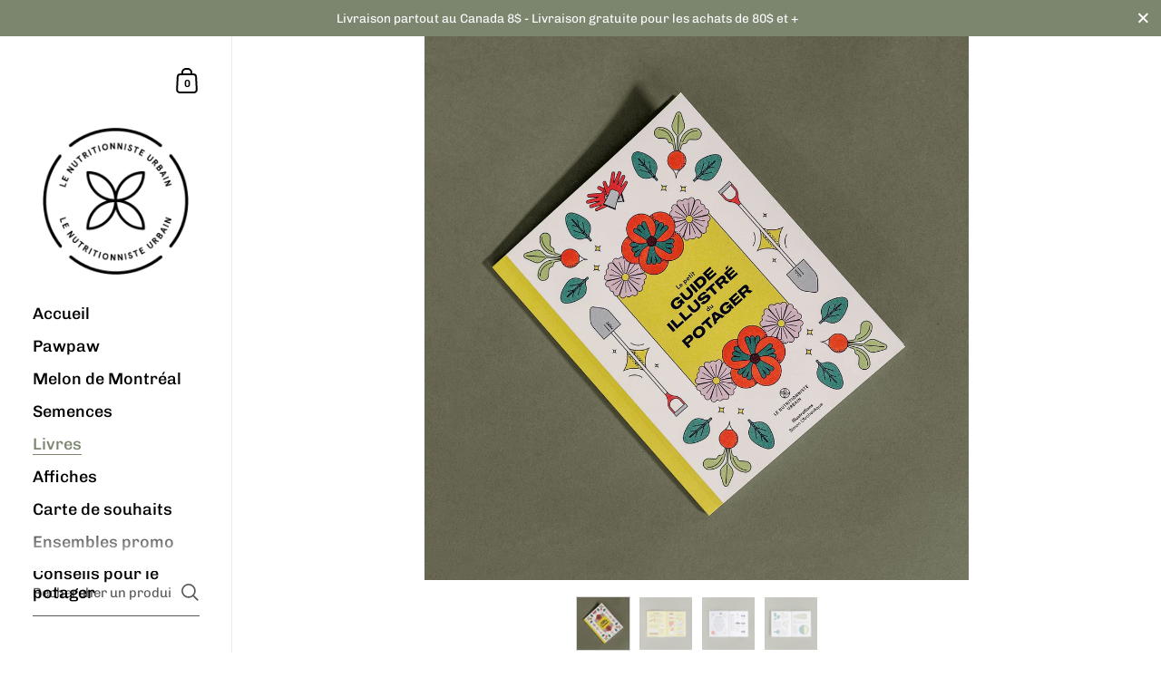

--- FILE ---
content_type: text/html; charset=utf-8
request_url: https://boutique.nutritionnisteurbain.ca/collections/livres/products/le-petit-guide-illustre-du-potager
body_size: 26301
content:
<!doctype html>
<html class="no-js" lang="fr">
<head>

	<meta charset="utf-8">
  <meta http-equiv="X-UA-Compatible" content="IE=edge,chrome=1">
  <meta name="viewport" content="width=device-width, initial-scale=1.0, height=device-height, minimum-scale=1.0">
<meta name="google-site-verification" content="tYvE-e4r-bppu4kn9zDii3SXaaZ_pfLfY9cnVqUX1UY" /><link rel="shortcut icon" href="//boutique.nutritionnisteurbain.ca/cdn/shop/files/favicon_88dbed47-439d-4e7a-a59f-c846c53041d1.png?crop=center&height=32&v=1661355943&width=32" type="image/png" /><title>Le petit guide illustré du potager - Bernard Lavallée &ndash; Le nutritionniste urbain
</title><meta name="description" content="Découvrez le guide de jardinage de Bernard Lavallée, le nutritionniste urbain, pour savoir comment démarrer un potager n&#39;importe où et sans se casser la tête."><meta property="og:type" content="product">
  <meta property="og:title" content="Le petit guide illustré du potager - Livre"><meta property="og:image" content="http://boutique.nutritionnisteurbain.ca/cdn/shop/products/le-petit-guide-illustre-du-potager-livre-le-nutritionniste-urbain-111696.jpg?v=1692033281&width=1024">
    <meta property="og:image:secure_url" content="https://boutique.nutritionnisteurbain.ca/cdn/shop/products/le-petit-guide-illustre-du-potager-livre-le-nutritionniste-urbain-111696.jpg?v=1692033281&width=1024">
    <meta property="og:image:width" content="1024">
    <meta property="og:image:height" content="1024"><meta property="og:image" content="http://boutique.nutritionnisteurbain.ca/cdn/shop/products/le-petit-guide-illustre-du-potager-livre-le-nutritionniste-urbain-483311.jpg?v=1692033281&width=1024">
    <meta property="og:image:secure_url" content="https://boutique.nutritionnisteurbain.ca/cdn/shop/products/le-petit-guide-illustre-du-potager-livre-le-nutritionniste-urbain-483311.jpg?v=1692033281&width=1024">
    <meta property="og:image:width" content="1024">
    <meta property="og:image:height" content="1024"><meta property="og:image" content="http://boutique.nutritionnisteurbain.ca/cdn/shop/products/le-petit-guide-illustre-du-potager-livre-le-nutritionniste-urbain-308334.jpg?v=1692033281&width=1024">
    <meta property="og:image:secure_url" content="https://boutique.nutritionnisteurbain.ca/cdn/shop/products/le-petit-guide-illustre-du-potager-livre-le-nutritionniste-urbain-308334.jpg?v=1692033281&width=1024">
    <meta property="og:image:width" content="1024">
    <meta property="og:image:height" content="1024"><meta property="product:price:amount" content="18.00">
  <meta property="product:price:currency" content="CAD">
  <meta property="product:availability" content="in stock"><meta property="og:description" content="Découvrez le guide de jardinage de Bernard Lavallée, le nutritionniste urbain, pour savoir comment démarrer un potager n&#39;importe où et sans se casser la tête."><meta property="og:url" content="https://boutique.nutritionnisteurbain.ca/products/le-petit-guide-illustre-du-potager">
<meta property="og:site_name" content="Le nutritionniste urbain">

<meta name="twitter:card" content="summary"><meta name="twitter:title" content="Le petit guide illustré du potager - Livre">
  <meta name="twitter:description" content="Comment démarrer un potager dans sa cour ou sur son balcon? Quelle est la meilleure technique pour faire ses semis? Que veut dire « semences ancestrales »?
Ce petit guide illustré est un condensé de trucs et de conseils qui répondent aux questions les plus communes des jardiniers amateurs comme des plus aguerris. Son but est de maximiser le succès du potager, sans se casser la tête. Mais surtout, il rappelle que l’essentiel, dans le jardinage, c’est de profiter du plaisir que procurent les fruits de notre labeur.
 
 ">
  <meta name="twitter:image" content="https://boutique.nutritionnisteurbain.ca/cdn/shop/products/le-petit-guide-illustre-du-potager-livre-le-nutritionniste-urbain-111696.jpg?crop=center&height=600&v=1692033281&width=600"><script type="application/ld+json">
  {
    "@context": "http://schema.org",
    "@type": "Product",
    "offers": [{
          "@type": "Offer",
          "name": "Default Title",
          "availability":"https://schema.org/InStock",
          "price": 18.0,
          "priceCurrency": "CAD",
          "priceValidUntil": "2026-01-29","url": "/collections/livres/products/le-petit-guide-illustre-du-potager/products/le-petit-guide-illustre-du-potager?variant=40399277129776"
        }],"brand": {
      "@type": "Thing",
      "name": "Le nutritionniste urbain"
    },
    "name": "Le petit guide illustré du potager - Livre",
    "description": "Comment démarrer un potager dans sa cour ou sur son balcon? Quelle est la meilleure technique pour faire ses semis? Que veut dire « semences ancestrales »?\nCe petit guide illustré est un condensé de trucs et de conseils qui répondent aux questions les plus communes des jardiniers amateurs comme des plus aguerris. Son but est de maximiser le succès du potager, sans se casser la tête. Mais surtout, il rappelle que l’essentiel, dans le jardinage, c’est de profiter du plaisir que procurent les fruits de notre labeur.\n \n ",
    "category": "",
    "url": "/collections/livres/products/le-petit-guide-illustre-du-potager/products/le-petit-guide-illustre-du-potager",
    "sku": "",
    "image": {
      "@type": "ImageObject",
      "url": "https://boutique.nutritionnisteurbain.ca/cdn/shop/products/le-petit-guide-illustre-du-potager-livre-le-nutritionniste-urbain-111696.jpg?v=1692033281&width=1024",
      "image": "https://boutique.nutritionnisteurbain.ca/cdn/shop/products/le-petit-guide-illustre-du-potager-livre-le-nutritionniste-urbain-111696.jpg?v=1692033281&width=1024",
      "name": "Le petit guide illustré du potager - Livre - Le nutritionniste urbain",
      "width": "1024",
      "height": "1024"
    }
  }
  </script><script type="application/ld+json">
  {
    "@context": "http://schema.org",
    "@type": "BreadcrumbList",
  "itemListElement": [{
      "@type": "ListItem",
      "position": 1,
      "name": "Accueil",
      "item": "https://boutique.nutritionnisteurbain.ca"
    },{
          "@type": "ListItem",
          "position": 2,
          "name": "Livres",
          "item": "https://boutique.nutritionnisteurbain.ca/collections/livres"
        }, {
          "@type": "ListItem",
          "position": 3,
          "name": "Le petit guide illustré du potager - Livre",
          "item": "https://boutique.nutritionnisteurbain.ca/collections/livres/products/le-petit-guide-illustre-du-potager"
        }]
  }
  </script><script type="application/ld+json">
  {
    "@context": "http://schema.org",
    "@type" : "Organization",
  "name" : "Le nutritionniste urbain",
  "url" : "https://boutique.nutritionnisteurbain.ca",
  "potentialAction": {
    "@type": "SearchAction",
    "target": "/search?q={search_term}",
    "query-input": "required name=search_term"
  }
  }
  </script><link rel="canonical" href="https://boutique.nutritionnisteurbain.ca/products/le-petit-guide-illustre-du-potager">

  <link rel="preconnect" href="https://cdn.shopify.com"><link rel="preconnect" href="https://fonts.shopifycdn.com" crossorigin><link rel="preload" as="image" href="//boutique.nutritionnisteurbain.ca/cdn/shop/products/le-petit-guide-illustre-du-potager-livre-le-nutritionniste-urbain-111696.jpg?v=1692033281&width=480" imagesrcset="//boutique.nutritionnisteurbain.ca/cdn/shop/products/le-petit-guide-illustre-du-potager-livre-le-nutritionniste-urbain-111696.jpg?v=1692033281&width=360 360w,//boutique.nutritionnisteurbain.ca/cdn/shop/products/le-petit-guide-illustre-du-potager-livre-le-nutritionniste-urbain-111696.jpg?v=1692033281&width=480 480w,//boutique.nutritionnisteurbain.ca/cdn/shop/products/le-petit-guide-illustre-du-potager-livre-le-nutritionniste-urbain-111696.jpg?v=1692033281&width=640 640w,//boutique.nutritionnisteurbain.ca/cdn/shop/products/le-petit-guide-illustre-du-potager-livre-le-nutritionniste-urbain-111696.jpg?v=1692033281&width=840 840w,//boutique.nutritionnisteurbain.ca/cdn/shop/products/le-petit-guide-illustre-du-potager-livre-le-nutritionniste-urbain-111696.jpg?v=1692033281&width=1080 1080w,//boutique.nutritionnisteurbain.ca/cdn/shop/products/le-petit-guide-illustre-du-potager-livre-le-nutritionniste-urbain-111696.jpg?v=1692033281&width=1280 1280w,//boutique.nutritionnisteurbain.ca/cdn/shop/products/le-petit-guide-illustre-du-potager-livre-le-nutritionniste-urbain-111696.jpg?v=1692033281&width=1540 1540w,//boutique.nutritionnisteurbain.ca/cdn/shop/products/le-petit-guide-illustre-du-potager-livre-le-nutritionniste-urbain-111696.jpg?v=1692033281&width=1860 1860w," imagesizes="(max-width: 767px) 100vw, 70vw"><link rel="preload" href="//boutique.nutritionnisteurbain.ca/cdn/fonts/chivo/chivo_n4.059fadbbf52d9f02350103459eb216e4b24c4661.woff2" as="font" type="font/woff2" crossorigin><link rel="preload" href="//boutique.nutritionnisteurbain.ca/cdn/fonts/chivo/chivo_n4.059fadbbf52d9f02350103459eb216e4b24c4661.woff2" as="font" type="font/woff2" crossorigin><style type="text/css">@font-face {
  font-family: Chivo;
  font-weight: 400;
  font-style: normal;
  font-display: swap;
  src: url("//boutique.nutritionnisteurbain.ca/cdn/fonts/chivo/chivo_n4.059fadbbf52d9f02350103459eb216e4b24c4661.woff2") format("woff2"),
       url("//boutique.nutritionnisteurbain.ca/cdn/fonts/chivo/chivo_n4.f2f8fca8b7ff9f510fa7f09ffe5448b3504bccf5.woff") format("woff");
}
@font-face {
  font-family: Chivo;
  font-weight: 400;
  font-style: normal;
  font-display: swap;
  src: url("//boutique.nutritionnisteurbain.ca/cdn/fonts/chivo/chivo_n4.059fadbbf52d9f02350103459eb216e4b24c4661.woff2") format("woff2"),
       url("//boutique.nutritionnisteurbain.ca/cdn/fonts/chivo/chivo_n4.f2f8fca8b7ff9f510fa7f09ffe5448b3504bccf5.woff") format("woff");
}
@font-face {
  font-family: Chivo;
  font-weight: 500;
  font-style: normal;
  font-display: swap;
  src: url("//boutique.nutritionnisteurbain.ca/cdn/fonts/chivo/chivo_n5.c125a8c4bc0d09495fd5b46de945af4518af33bf.woff2") format("woff2"),
       url("//boutique.nutritionnisteurbain.ca/cdn/fonts/chivo/chivo_n5.267686de1c9b5937c512531b839eb191c57b8b51.woff") format("woff");
}
@font-face {
  font-family: Chivo;
  font-weight: 600;
  font-style: normal;
  font-display: swap;
  src: url("//boutique.nutritionnisteurbain.ca/cdn/fonts/chivo/chivo_n6.f9638c62d721d8e9a4edb2157536aca06555a2ef.woff2") format("woff2"),
       url("//boutique.nutritionnisteurbain.ca/cdn/fonts/chivo/chivo_n6.e2c28a3a706d80ac835c3a5f137e27b4f07db7ec.woff") format("woff");
}
@font-face {
  font-family: Chivo;
  font-weight: 700;
  font-style: normal;
  font-display: swap;
  src: url("//boutique.nutritionnisteurbain.ca/cdn/fonts/chivo/chivo_n7.4d81c6f06c2ff78ed42169d6ec4aefa6d5cb0ff0.woff2") format("woff2"),
       url("//boutique.nutritionnisteurbain.ca/cdn/fonts/chivo/chivo_n7.a0e879417e089c259360eefc0ac3a3c8ea4e2830.woff") format("woff");
}
@font-face {
  font-family: Chivo;
  font-weight: 400;
  font-style: italic;
  font-display: swap;
  src: url("//boutique.nutritionnisteurbain.ca/cdn/fonts/chivo/chivo_i4.95e9c0ba514943a715970b2897b31bdfdc9132b8.woff2") format("woff2"),
       url("//boutique.nutritionnisteurbain.ca/cdn/fonts/chivo/chivo_i4.31da6515f3970f86ac14321ace1609bd161f315f.woff") format("woff");
}
@font-face {
  font-family: Chivo;
  font-weight: 700;
  font-style: italic;
  font-display: swap;
  src: url("//boutique.nutritionnisteurbain.ca/cdn/fonts/chivo/chivo_i7.0e5a75162c3ca7258edd3d59adf64e0fd118a226.woff2") format("woff2"),
       url("//boutique.nutritionnisteurbain.ca/cdn/fonts/chivo/chivo_i7.f9fd944b04861b64efaebd9de502668b4b566567.woff") format("woff");
}
:root {

    /* Color variables - SIDEBAR */

    --color-sidebar-bg: 255, 255, 255;
    --color-sidebar-mobile-border: #e0e0e0;

    --color-sidebar-txt: 0, 0, 0;
    --color-sidebar-txt-foreground: 255, 255, 255;

    --color-sidebar-accent: 124, 134, 111;
    --color-sidebar-accent-foreground: 255, 255, 255;

    /* Color variables - BODY */

    --color-body-bg: 255, 255, 255;

    --color-body-txt: 0, 0, 0;
    --color-body-txt-foreground: 255, 255, 255;

    --color-body-accent: 38, 38, 38;
    --color-body-accent-foreground: 255, 255, 255;

    /* Color variables - FOOTER */

    --color-footer-bg: 60, 61, 65;
    --color-footer-txt: 255, 255, 255;
    --color-footer-accent: 255, 255, 255;

    /* Color variables - SPI */

    --color-body-text: #000000;
    --color-body: #ffffff;
    --color-bg: #ffffff;

    /* Font variables */

    --base-headings-size: 30;
    --base-body-size: 16;
    --base-body-size-alt: 18;

    --font-stack-headings: Chivo, sans-serif;
    --font-weight-headings: 400;
    --font-style-headings: normal;

    --font-stack-body: Chivo, sans-serif;
    --font-weight-body: 400;
    --font-style-body: normal;--font-weight-body-medium: 500;--font-weight-body-semibold: 600;

    --font-weight-body-bold: 700;

  }

  select, .regular-select-cover {
    background-image: url("data:image/svg+xml,%3Csvg class='svg symbol symbol--arrow' xmlns='http://www.w3.org/2000/svg' width='24' height='24' fill='none'%3E%3Cpath fill-rule='evenodd' d='M13.828 14.414l4-4L16.414 9l-4 4-4-4L7 10.414l5.414 5.414 1.414-1.414z' fill='%23000000'%3E%3C/path%3E%3C/svg%3E") !important;
  }
  .sidebar-element .regular-select-cover,
  .sidebar-element select {
    background-image: url("data:image/svg+xml,%3Csvg class='svg symbol symbol--arrow' xmlns='http://www.w3.org/2000/svg' width='24' height='24' fill='none'%3E%3Cpath fill-rule='evenodd' d='M13.828 14.414l4-4L16.414 9l-4 4-4-4L7 10.414l5.414 5.414 1.414-1.414z' fill='%23000000'%3E%3C/path%3E%3C/svg%3E") !important;
  }
  .footer .regular-select-cover {
    background-image: url("data:image/svg+xml,%3Csvg class='svg symbol symbol--arrow' xmlns='http://www.w3.org/2000/svg' width='24' height='24' fill='none'%3E%3Cpath fill-rule='evenodd' d='M13.828 14.414l4-4L16.414 9l-4 4-4-4L7 10.414l5.414 5.414 1.414-1.414z' fill='%23ffffff'%3E%3C/path%3E%3C/svg%3E") !important;
  }
  
</style><link rel="preload" as="script" href="//boutique.nutritionnisteurbain.ca/cdn/shop/t/6/assets/theme.js?v=127809795538344028441688059631">
  <link rel="preload" as="style" href="//boutique.nutritionnisteurbain.ca/cdn/shop/t/6/assets/theme.css?v=139191898644780314041688586562">
  <link href="//boutique.nutritionnisteurbain.ca/cdn/shop/t/6/assets/theme.css?v=139191898644780314041688586562" rel="stylesheet" type="text/css" media="all" />

	<script>window.performance && window.performance.mark && window.performance.mark('shopify.content_for_header.start');</script><meta name="facebook-domain-verification" content="cvzy4vx2o9ui4mlvbqcncl5eh3wmq1">
<meta name="google-site-verification" content="LWVoP5zwssxM3P13kYeeURbQj9GPiwM3g_Ng6SBy5jE">
<meta id="shopify-digital-wallet" name="shopify-digital-wallet" content="/55492673584/digital_wallets/dialog">
<meta name="shopify-checkout-api-token" content="ac7ff65e1347b62b5bf9e7181fd9cd6b">
<meta id="in-context-paypal-metadata" data-shop-id="55492673584" data-venmo-supported="false" data-environment="production" data-locale="fr_FR" data-paypal-v4="true" data-currency="CAD">
<link rel="alternate" type="application/json+oembed" href="https://boutique.nutritionnisteurbain.ca/products/le-petit-guide-illustre-du-potager.oembed">
<script async="async" src="/checkouts/internal/preloads.js?locale=fr-CA"></script>
<link rel="preconnect" href="https://shop.app" crossorigin="anonymous">
<script async="async" src="https://shop.app/checkouts/internal/preloads.js?locale=fr-CA&shop_id=55492673584" crossorigin="anonymous"></script>
<script id="apple-pay-shop-capabilities" type="application/json">{"shopId":55492673584,"countryCode":"CA","currencyCode":"CAD","merchantCapabilities":["supports3DS"],"merchantId":"gid:\/\/shopify\/Shop\/55492673584","merchantName":"Le nutritionniste urbain","requiredBillingContactFields":["postalAddress","email"],"requiredShippingContactFields":["postalAddress","email"],"shippingType":"shipping","supportedNetworks":["visa","masterCard","amex","discover","interac","jcb"],"total":{"type":"pending","label":"Le nutritionniste urbain","amount":"1.00"},"shopifyPaymentsEnabled":true,"supportsSubscriptions":true}</script>
<script id="shopify-features" type="application/json">{"accessToken":"ac7ff65e1347b62b5bf9e7181fd9cd6b","betas":["rich-media-storefront-analytics"],"domain":"boutique.nutritionnisteurbain.ca","predictiveSearch":true,"shopId":55492673584,"locale":"fr"}</script>
<script>var Shopify = Shopify || {};
Shopify.shop = "le-nutritionniste-urbain.myshopify.com";
Shopify.locale = "fr";
Shopify.currency = {"active":"CAD","rate":"1.0"};
Shopify.country = "CA";
Shopify.theme = {"name":"Nitro 2023 - Kingdom","id":125249290288,"schema_name":"Kingdom","schema_version":"4.3.3","theme_store_id":null,"role":"main"};
Shopify.theme.handle = "null";
Shopify.theme.style = {"id":null,"handle":null};
Shopify.cdnHost = "boutique.nutritionnisteurbain.ca/cdn";
Shopify.routes = Shopify.routes || {};
Shopify.routes.root = "/";</script>
<script type="module">!function(o){(o.Shopify=o.Shopify||{}).modules=!0}(window);</script>
<script>!function(o){function n(){var o=[];function n(){o.push(Array.prototype.slice.apply(arguments))}return n.q=o,n}var t=o.Shopify=o.Shopify||{};t.loadFeatures=n(),t.autoloadFeatures=n()}(window);</script>
<script>
  window.ShopifyPay = window.ShopifyPay || {};
  window.ShopifyPay.apiHost = "shop.app\/pay";
  window.ShopifyPay.redirectState = null;
</script>
<script id="shop-js-analytics" type="application/json">{"pageType":"product"}</script>
<script defer="defer" async type="module" src="//boutique.nutritionnisteurbain.ca/cdn/shopifycloud/shop-js/modules/v2/client.init-shop-cart-sync_XvpUV7qp.fr.esm.js"></script>
<script defer="defer" async type="module" src="//boutique.nutritionnisteurbain.ca/cdn/shopifycloud/shop-js/modules/v2/chunk.common_C2xzKNNs.esm.js"></script>
<script type="module">
  await import("//boutique.nutritionnisteurbain.ca/cdn/shopifycloud/shop-js/modules/v2/client.init-shop-cart-sync_XvpUV7qp.fr.esm.js");
await import("//boutique.nutritionnisteurbain.ca/cdn/shopifycloud/shop-js/modules/v2/chunk.common_C2xzKNNs.esm.js");

  window.Shopify.SignInWithShop?.initShopCartSync?.({"fedCMEnabled":true,"windoidEnabled":true});

</script>
<script>
  window.Shopify = window.Shopify || {};
  if (!window.Shopify.featureAssets) window.Shopify.featureAssets = {};
  window.Shopify.featureAssets['shop-js'] = {"shop-cart-sync":["modules/v2/client.shop-cart-sync_C66VAAYi.fr.esm.js","modules/v2/chunk.common_C2xzKNNs.esm.js"],"init-fed-cm":["modules/v2/client.init-fed-cm_By4eIqYa.fr.esm.js","modules/v2/chunk.common_C2xzKNNs.esm.js"],"shop-button":["modules/v2/client.shop-button_Bz0N9rYp.fr.esm.js","modules/v2/chunk.common_C2xzKNNs.esm.js"],"shop-cash-offers":["modules/v2/client.shop-cash-offers_B90ok608.fr.esm.js","modules/v2/chunk.common_C2xzKNNs.esm.js","modules/v2/chunk.modal_7MqWQJ87.esm.js"],"init-windoid":["modules/v2/client.init-windoid_CdJe_Ee3.fr.esm.js","modules/v2/chunk.common_C2xzKNNs.esm.js"],"shop-toast-manager":["modules/v2/client.shop-toast-manager_kCJHoUCw.fr.esm.js","modules/v2/chunk.common_C2xzKNNs.esm.js"],"init-shop-email-lookup-coordinator":["modules/v2/client.init-shop-email-lookup-coordinator_BPuRLqHy.fr.esm.js","modules/v2/chunk.common_C2xzKNNs.esm.js"],"init-shop-cart-sync":["modules/v2/client.init-shop-cart-sync_XvpUV7qp.fr.esm.js","modules/v2/chunk.common_C2xzKNNs.esm.js"],"avatar":["modules/v2/client.avatar_BTnouDA3.fr.esm.js"],"pay-button":["modules/v2/client.pay-button_CmFhG2BZ.fr.esm.js","modules/v2/chunk.common_C2xzKNNs.esm.js"],"init-customer-accounts":["modules/v2/client.init-customer-accounts_C5-IhKGM.fr.esm.js","modules/v2/client.shop-login-button_DrlPOW6Z.fr.esm.js","modules/v2/chunk.common_C2xzKNNs.esm.js","modules/v2/chunk.modal_7MqWQJ87.esm.js"],"init-shop-for-new-customer-accounts":["modules/v2/client.init-shop-for-new-customer-accounts_Cv1WqR1n.fr.esm.js","modules/v2/client.shop-login-button_DrlPOW6Z.fr.esm.js","modules/v2/chunk.common_C2xzKNNs.esm.js","modules/v2/chunk.modal_7MqWQJ87.esm.js"],"shop-login-button":["modules/v2/client.shop-login-button_DrlPOW6Z.fr.esm.js","modules/v2/chunk.common_C2xzKNNs.esm.js","modules/v2/chunk.modal_7MqWQJ87.esm.js"],"init-customer-accounts-sign-up":["modules/v2/client.init-customer-accounts-sign-up_Dqgdz3C3.fr.esm.js","modules/v2/client.shop-login-button_DrlPOW6Z.fr.esm.js","modules/v2/chunk.common_C2xzKNNs.esm.js","modules/v2/chunk.modal_7MqWQJ87.esm.js"],"shop-follow-button":["modules/v2/client.shop-follow-button_D7RRykwK.fr.esm.js","modules/v2/chunk.common_C2xzKNNs.esm.js","modules/v2/chunk.modal_7MqWQJ87.esm.js"],"checkout-modal":["modules/v2/client.checkout-modal_NILs_SXn.fr.esm.js","modules/v2/chunk.common_C2xzKNNs.esm.js","modules/v2/chunk.modal_7MqWQJ87.esm.js"],"lead-capture":["modules/v2/client.lead-capture_CSmE_fhP.fr.esm.js","modules/v2/chunk.common_C2xzKNNs.esm.js","modules/v2/chunk.modal_7MqWQJ87.esm.js"],"shop-login":["modules/v2/client.shop-login_CKcjyRl_.fr.esm.js","modules/v2/chunk.common_C2xzKNNs.esm.js","modules/v2/chunk.modal_7MqWQJ87.esm.js"],"payment-terms":["modules/v2/client.payment-terms_eoGasybT.fr.esm.js","modules/v2/chunk.common_C2xzKNNs.esm.js","modules/v2/chunk.modal_7MqWQJ87.esm.js"]};
</script>
<script>(function() {
  var isLoaded = false;
  function asyncLoad() {
    if (isLoaded) return;
    isLoaded = true;
    var urls = ["https:\/\/chimpstatic.com\/mcjs-connected\/js\/users\/86146b9e17ff452dd12cb0f83\/9c10a71c8ffba789e1de4b776.js?shop=le-nutritionniste-urbain.myshopify.com","https:\/\/tabs.stationmade.com\/registered-scripts\/tabs-by-station.js?shop=le-nutritionniste-urbain.myshopify.com","\/\/backinstock.useamp.com\/widget\/80402_1767159808.js?category=bis\u0026v=6\u0026shop=le-nutritionniste-urbain.myshopify.com"];
    for (var i = 0; i < urls.length; i++) {
      var s = document.createElement('script');
      s.type = 'text/javascript';
      s.async = true;
      s.src = urls[i];
      var x = document.getElementsByTagName('script')[0];
      x.parentNode.insertBefore(s, x);
    }
  };
  if(window.attachEvent) {
    window.attachEvent('onload', asyncLoad);
  } else {
    window.addEventListener('load', asyncLoad, false);
  }
})();</script>
<script id="__st">var __st={"a":55492673584,"offset":-18000,"reqid":"875e38d3-4425-41bd-9df2-534449e66ce3-1768800155","pageurl":"boutique.nutritionnisteurbain.ca\/collections\/livres\/products\/le-petit-guide-illustre-du-potager","u":"867c18a31e8c","p":"product","rtyp":"product","rid":7020664487984};</script>
<script>window.ShopifyPaypalV4VisibilityTracking = true;</script>
<script id="captcha-bootstrap">!function(){'use strict';const t='contact',e='account',n='new_comment',o=[[t,t],['blogs',n],['comments',n],[t,'customer']],c=[[e,'customer_login'],[e,'guest_login'],[e,'recover_customer_password'],[e,'create_customer']],r=t=>t.map((([t,e])=>`form[action*='/${t}']:not([data-nocaptcha='true']) input[name='form_type'][value='${e}']`)).join(','),a=t=>()=>t?[...document.querySelectorAll(t)].map((t=>t.form)):[];function s(){const t=[...o],e=r(t);return a(e)}const i='password',u='form_key',d=['recaptcha-v3-token','g-recaptcha-response','h-captcha-response',i],f=()=>{try{return window.sessionStorage}catch{return}},m='__shopify_v',_=t=>t.elements[u];function p(t,e,n=!1){try{const o=window.sessionStorage,c=JSON.parse(o.getItem(e)),{data:r}=function(t){const{data:e,action:n}=t;return t[m]||n?{data:e,action:n}:{data:t,action:n}}(c);for(const[e,n]of Object.entries(r))t.elements[e]&&(t.elements[e].value=n);n&&o.removeItem(e)}catch(o){console.error('form repopulation failed',{error:o})}}const l='form_type',E='cptcha';function T(t){t.dataset[E]=!0}const w=window,h=w.document,L='Shopify',v='ce_forms',y='captcha';let A=!1;((t,e)=>{const n=(g='f06e6c50-85a8-45c8-87d0-21a2b65856fe',I='https://cdn.shopify.com/shopifycloud/storefront-forms-hcaptcha/ce_storefront_forms_captcha_hcaptcha.v1.5.2.iife.js',D={infoText:'Protégé par hCaptcha',privacyText:'Confidentialité',termsText:'Conditions'},(t,e,n)=>{const o=w[L][v],c=o.bindForm;if(c)return c(t,g,e,D).then(n);var r;o.q.push([[t,g,e,D],n]),r=I,A||(h.body.append(Object.assign(h.createElement('script'),{id:'captcha-provider',async:!0,src:r})),A=!0)});var g,I,D;w[L]=w[L]||{},w[L][v]=w[L][v]||{},w[L][v].q=[],w[L][y]=w[L][y]||{},w[L][y].protect=function(t,e){n(t,void 0,e),T(t)},Object.freeze(w[L][y]),function(t,e,n,w,h,L){const[v,y,A,g]=function(t,e,n){const i=e?o:[],u=t?c:[],d=[...i,...u],f=r(d),m=r(i),_=r(d.filter((([t,e])=>n.includes(e))));return[a(f),a(m),a(_),s()]}(w,h,L),I=t=>{const e=t.target;return e instanceof HTMLFormElement?e:e&&e.form},D=t=>v().includes(t);t.addEventListener('submit',(t=>{const e=I(t);if(!e)return;const n=D(e)&&!e.dataset.hcaptchaBound&&!e.dataset.recaptchaBound,o=_(e),c=g().includes(e)&&(!o||!o.value);(n||c)&&t.preventDefault(),c&&!n&&(function(t){try{if(!f())return;!function(t){const e=f();if(!e)return;const n=_(t);if(!n)return;const o=n.value;o&&e.removeItem(o)}(t);const e=Array.from(Array(32),(()=>Math.random().toString(36)[2])).join('');!function(t,e){_(t)||t.append(Object.assign(document.createElement('input'),{type:'hidden',name:u})),t.elements[u].value=e}(t,e),function(t,e){const n=f();if(!n)return;const o=[...t.querySelectorAll(`input[type='${i}']`)].map((({name:t})=>t)),c=[...d,...o],r={};for(const[a,s]of new FormData(t).entries())c.includes(a)||(r[a]=s);n.setItem(e,JSON.stringify({[m]:1,action:t.action,data:r}))}(t,e)}catch(e){console.error('failed to persist form',e)}}(e),e.submit())}));const S=(t,e)=>{t&&!t.dataset[E]&&(n(t,e.some((e=>e===t))),T(t))};for(const o of['focusin','change'])t.addEventListener(o,(t=>{const e=I(t);D(e)&&S(e,y())}));const B=e.get('form_key'),M=e.get(l),P=B&&M;t.addEventListener('DOMContentLoaded',(()=>{const t=y();if(P)for(const e of t)e.elements[l].value===M&&p(e,B);[...new Set([...A(),...v().filter((t=>'true'===t.dataset.shopifyCaptcha))])].forEach((e=>S(e,t)))}))}(h,new URLSearchParams(w.location.search),n,t,e,['guest_login'])})(!0,!0)}();</script>
<script integrity="sha256-4kQ18oKyAcykRKYeNunJcIwy7WH5gtpwJnB7kiuLZ1E=" data-source-attribution="shopify.loadfeatures" defer="defer" src="//boutique.nutritionnisteurbain.ca/cdn/shopifycloud/storefront/assets/storefront/load_feature-a0a9edcb.js" crossorigin="anonymous"></script>
<script crossorigin="anonymous" defer="defer" src="//boutique.nutritionnisteurbain.ca/cdn/shopifycloud/storefront/assets/shopify_pay/storefront-65b4c6d7.js?v=20250812"></script>
<script data-source-attribution="shopify.dynamic_checkout.dynamic.init">var Shopify=Shopify||{};Shopify.PaymentButton=Shopify.PaymentButton||{isStorefrontPortableWallets:!0,init:function(){window.Shopify.PaymentButton.init=function(){};var t=document.createElement("script");t.src="https://boutique.nutritionnisteurbain.ca/cdn/shopifycloud/portable-wallets/latest/portable-wallets.fr.js",t.type="module",document.head.appendChild(t)}};
</script>
<script data-source-attribution="shopify.dynamic_checkout.buyer_consent">
  function portableWalletsHideBuyerConsent(e){var t=document.getElementById("shopify-buyer-consent"),n=document.getElementById("shopify-subscription-policy-button");t&&n&&(t.classList.add("hidden"),t.setAttribute("aria-hidden","true"),n.removeEventListener("click",e))}function portableWalletsShowBuyerConsent(e){var t=document.getElementById("shopify-buyer-consent"),n=document.getElementById("shopify-subscription-policy-button");t&&n&&(t.classList.remove("hidden"),t.removeAttribute("aria-hidden"),n.addEventListener("click",e))}window.Shopify?.PaymentButton&&(window.Shopify.PaymentButton.hideBuyerConsent=portableWalletsHideBuyerConsent,window.Shopify.PaymentButton.showBuyerConsent=portableWalletsShowBuyerConsent);
</script>
<script data-source-attribution="shopify.dynamic_checkout.cart.bootstrap">document.addEventListener("DOMContentLoaded",(function(){function t(){return document.querySelector("shopify-accelerated-checkout-cart, shopify-accelerated-checkout")}if(t())Shopify.PaymentButton.init();else{new MutationObserver((function(e,n){t()&&(Shopify.PaymentButton.init(),n.disconnect())})).observe(document.body,{childList:!0,subtree:!0})}}));
</script>
<link id="shopify-accelerated-checkout-styles" rel="stylesheet" media="screen" href="https://boutique.nutritionnisteurbain.ca/cdn/shopifycloud/portable-wallets/latest/accelerated-checkout-backwards-compat.css" crossorigin="anonymous">
<style id="shopify-accelerated-checkout-cart">
        #shopify-buyer-consent {
  margin-top: 1em;
  display: inline-block;
  width: 100%;
}

#shopify-buyer-consent.hidden {
  display: none;
}

#shopify-subscription-policy-button {
  background: none;
  border: none;
  padding: 0;
  text-decoration: underline;
  font-size: inherit;
  cursor: pointer;
}

#shopify-subscription-policy-button::before {
  box-shadow: none;
}

      </style>
<script id="sections-script" data-sections="product-recommendations" defer="defer" src="//boutique.nutritionnisteurbain.ca/cdn/shop/t/6/compiled_assets/scripts.js?v=959"></script>
<script>window.performance && window.performance.mark && window.performance.mark('shopify.content_for_header.end');</script>
<noscript>
    <link rel="stylesheet" href="//boutique.nutritionnisteurbain.ca/cdn/shop/t/6/assets/theme-noscript.css?v=130426846282683075591688059631">
  </noscript>

  <script>
    const ProductGalleryResizeHelper = productGallery => {
      if ( ( window.innerWidth >= 768 && productGallery.classList.contains('product-gallery--slider') ) || ( window.innerWidth < 1024 && window.innerWidth >= 768 ) ) {
        productGallery.querySelectorAll('.lazy-image').forEach(elm=>{
          const gutter = "image"==elm.parentNode.dataset.productMediaType||1024>window.innerWidth?0:productGallery.classList.contains("product-gallery--thumbnails")?productGallery.classList.contains("product-gallery--gutter")?110:100:productGallery.classList.contains("product-gallery--gutter")?70:50;
          elm.parentNode.style.width = ( ( productGallery.offsetHeight - gutter ) * elm.dataset.ratio ) + 'px';
        });
      } else {
        productGallery.querySelectorAll('.lazy-image').forEach(elm=>{
          elm.parentNode.style.width = '';
        });
      }
    }
  </script>



<!-- BEGIN app block: shopify://apps/tabs-studio/blocks/global_embed_block/19980fb9-f2ca-4ada-ad36-c0364c3318b8 -->
<style id="tabs-by-station-custom-styles">
  .station-tabs .station-tabs-link.is-active{font-weight:600 !important;}.station-tabs .station-tabs-tab.is-active{font-weight:600 !important;}.station-tabs .station-tabs-link{border-width:0 0 2px !important;padding:0 0 6px !important;margin:0 26px 14px 0 !important;}.station-tabs .station-tabs-tab{border-width:0 0 2px !important;padding:0 0 6px !important;margin:0 26px 14px 0 !important;}.station-tabs.mod-full-width .station-tabs-link, .station-tabs-tabset.mod-vertical .station-tabs-link{padding:14px 0 !important;margin:0 !important;}.station-tabs.mod-full-width .station-tabs-tab, .station-tabs-tabset.mod-vertical .station-tabs-tab{padding:14px 0 !important;margin:0 !important;}.station-tabs .station-tabs-content-inner{margin:12px 0 0 !important;}.station-tabs.mod-full-width .station-tabs-content-inner, .station-tabs-tabset.mod-vertical .station-tabs-content-inner{margin:24px 0 10px !important;}.station-tabs .station-tabs-tabcontent{margin:12px 0 0 !important;}.station-tabs.mod-full-width .station-tabs-tabcontent, .station-tabs-tabset.mod-vertical .station-tabs-tabcontent{margin:24px 0 10px !important;}
  
</style>

<script id="station-tabs-data-json" type="application/json">{
  "globalAbove": null,
  "globalBelow": null,
  "proTabsHTML": "",
  "productTitle": "Le petit guide illustré du potager - Livre",
  "productDescription": "\u003cp\u003eComment démarrer un potager dans sa cour ou sur son balcon? Quelle est la meilleure technique pour faire ses semis? Que veut dire « semences ancestrales »?\u003c\/p\u003e\n\u003cp\u003eCe petit guide illustré est un condensé de trucs et de conseils qui répondent aux questions les plus communes des jardiniers amateurs comme des plus aguerris. Son but est de maximiser le succès du potager, sans se casser la tête. Mais surtout, il rappelle que l’essentiel, dans le jardinage, c’est de profiter du plaisir que procurent les fruits de notre labeur.\u003c\/p\u003e\n\u003cp\u003e \u003c\/p\u003e\n\u003cp\u003e \u003c\/p\u003e",
  "icons": []
}</script>

<script>
  document.documentElement.classList.add('tabsst-loading');
  document.addEventListener('stationTabsLegacyAPILoaded', function(e) {
    e.detail.isLegacy = true;
    e.detail.settings.init_on_load = false;
    });

  document.addEventListener('stationTabsAPIReady', function(e) {
    var Tabs = e.detail;

    if (Tabs.appSettings) {
      Tabs.appSettings = {"default_tab":true,"default_tab_title":"Description","show_stop_element":true,"layout":"horizontal","layout_breakpoint":768,"deep_links":false,"clean_content_level":"basic_tags","open_first_tab":true,"allow_multiple_open":false,"remove_empty_tabs":false,"default_tab_translations":null,"start_tab_element":"h3"};
      Tabs.appSettings = {lang: 'fr'};

      Tabs.appSettings = {
        indicatorType: "chevrons",
        indicatorPlacement: "after"
      };
    }

    var elements = document.querySelectorAll('#tabbed_description');
          Tabs.init(elements, {
            replace: false
          });
  });

  
</script>

<svg style="display:none" aria-hidden="true">
  <defs>
    
  </defs>
</svg>

<!-- END app block --><script src="https://cdn.shopify.com/extensions/019bc76a-106b-751f-9c25-43ddd98bfc27/tabs-studio-27/assets/s3340b1d9cf54.js" type="text/javascript" defer="defer"></script>
<link href="https://cdn.shopify.com/extensions/019bc76a-106b-751f-9c25-43ddd98bfc27/tabs-studio-27/assets/ccf2dff1a1a65.css" rel="stylesheet" type="text/css" media="all">
<script src="https://cdn.shopify.com/extensions/019b35a3-cff8-7eb0-85f4-edb1f960047c/avada-app-49/assets/avada-cookie.js" type="text/javascript" defer="defer"></script>
<link href="https://monorail-edge.shopifysvc.com" rel="dns-prefetch">
<script>(function(){if ("sendBeacon" in navigator && "performance" in window) {try {var session_token_from_headers = performance.getEntriesByType('navigation')[0].serverTiming.find(x => x.name == '_s').description;} catch {var session_token_from_headers = undefined;}var session_cookie_matches = document.cookie.match(/_shopify_s=([^;]*)/);var session_token_from_cookie = session_cookie_matches && session_cookie_matches.length === 2 ? session_cookie_matches[1] : "";var session_token = session_token_from_headers || session_token_from_cookie || "";function handle_abandonment_event(e) {var entries = performance.getEntries().filter(function(entry) {return /monorail-edge.shopifysvc.com/.test(entry.name);});if (!window.abandonment_tracked && entries.length === 0) {window.abandonment_tracked = true;var currentMs = Date.now();var navigation_start = performance.timing.navigationStart;var payload = {shop_id: 55492673584,url: window.location.href,navigation_start,duration: currentMs - navigation_start,session_token,page_type: "product"};window.navigator.sendBeacon("https://monorail-edge.shopifysvc.com/v1/produce", JSON.stringify({schema_id: "online_store_buyer_site_abandonment/1.1",payload: payload,metadata: {event_created_at_ms: currentMs,event_sent_at_ms: currentMs}}));}}window.addEventListener('pagehide', handle_abandonment_event);}}());</script>
<script id="web-pixels-manager-setup">(function e(e,d,r,n,o){if(void 0===o&&(o={}),!Boolean(null===(a=null===(i=window.Shopify)||void 0===i?void 0:i.analytics)||void 0===a?void 0:a.replayQueue)){var i,a;window.Shopify=window.Shopify||{};var t=window.Shopify;t.analytics=t.analytics||{};var s=t.analytics;s.replayQueue=[],s.publish=function(e,d,r){return s.replayQueue.push([e,d,r]),!0};try{self.performance.mark("wpm:start")}catch(e){}var l=function(){var e={modern:/Edge?\/(1{2}[4-9]|1[2-9]\d|[2-9]\d{2}|\d{4,})\.\d+(\.\d+|)|Firefox\/(1{2}[4-9]|1[2-9]\d|[2-9]\d{2}|\d{4,})\.\d+(\.\d+|)|Chrom(ium|e)\/(9{2}|\d{3,})\.\d+(\.\d+|)|(Maci|X1{2}).+ Version\/(15\.\d+|(1[6-9]|[2-9]\d|\d{3,})\.\d+)([,.]\d+|)( \(\w+\)|)( Mobile\/\w+|) Safari\/|Chrome.+OPR\/(9{2}|\d{3,})\.\d+\.\d+|(CPU[ +]OS|iPhone[ +]OS|CPU[ +]iPhone|CPU IPhone OS|CPU iPad OS)[ +]+(15[._]\d+|(1[6-9]|[2-9]\d|\d{3,})[._]\d+)([._]\d+|)|Android:?[ /-](13[3-9]|1[4-9]\d|[2-9]\d{2}|\d{4,})(\.\d+|)(\.\d+|)|Android.+Firefox\/(13[5-9]|1[4-9]\d|[2-9]\d{2}|\d{4,})\.\d+(\.\d+|)|Android.+Chrom(ium|e)\/(13[3-9]|1[4-9]\d|[2-9]\d{2}|\d{4,})\.\d+(\.\d+|)|SamsungBrowser\/([2-9]\d|\d{3,})\.\d+/,legacy:/Edge?\/(1[6-9]|[2-9]\d|\d{3,})\.\d+(\.\d+|)|Firefox\/(5[4-9]|[6-9]\d|\d{3,})\.\d+(\.\d+|)|Chrom(ium|e)\/(5[1-9]|[6-9]\d|\d{3,})\.\d+(\.\d+|)([\d.]+$|.*Safari\/(?![\d.]+ Edge\/[\d.]+$))|(Maci|X1{2}).+ Version\/(10\.\d+|(1[1-9]|[2-9]\d|\d{3,})\.\d+)([,.]\d+|)( \(\w+\)|)( Mobile\/\w+|) Safari\/|Chrome.+OPR\/(3[89]|[4-9]\d|\d{3,})\.\d+\.\d+|(CPU[ +]OS|iPhone[ +]OS|CPU[ +]iPhone|CPU IPhone OS|CPU iPad OS)[ +]+(10[._]\d+|(1[1-9]|[2-9]\d|\d{3,})[._]\d+)([._]\d+|)|Android:?[ /-](13[3-9]|1[4-9]\d|[2-9]\d{2}|\d{4,})(\.\d+|)(\.\d+|)|Mobile Safari.+OPR\/([89]\d|\d{3,})\.\d+\.\d+|Android.+Firefox\/(13[5-9]|1[4-9]\d|[2-9]\d{2}|\d{4,})\.\d+(\.\d+|)|Android.+Chrom(ium|e)\/(13[3-9]|1[4-9]\d|[2-9]\d{2}|\d{4,})\.\d+(\.\d+|)|Android.+(UC? ?Browser|UCWEB|U3)[ /]?(15\.([5-9]|\d{2,})|(1[6-9]|[2-9]\d|\d{3,})\.\d+)\.\d+|SamsungBrowser\/(5\.\d+|([6-9]|\d{2,})\.\d+)|Android.+MQ{2}Browser\/(14(\.(9|\d{2,})|)|(1[5-9]|[2-9]\d|\d{3,})(\.\d+|))(\.\d+|)|K[Aa][Ii]OS\/(3\.\d+|([4-9]|\d{2,})\.\d+)(\.\d+|)/},d=e.modern,r=e.legacy,n=navigator.userAgent;return n.match(d)?"modern":n.match(r)?"legacy":"unknown"}(),u="modern"===l?"modern":"legacy",c=(null!=n?n:{modern:"",legacy:""})[u],f=function(e){return[e.baseUrl,"/wpm","/b",e.hashVersion,"modern"===e.buildTarget?"m":"l",".js"].join("")}({baseUrl:d,hashVersion:r,buildTarget:u}),m=function(e){var d=e.version,r=e.bundleTarget,n=e.surface,o=e.pageUrl,i=e.monorailEndpoint;return{emit:function(e){var a=e.status,t=e.errorMsg,s=(new Date).getTime(),l=JSON.stringify({metadata:{event_sent_at_ms:s},events:[{schema_id:"web_pixels_manager_load/3.1",payload:{version:d,bundle_target:r,page_url:o,status:a,surface:n,error_msg:t},metadata:{event_created_at_ms:s}}]});if(!i)return console&&console.warn&&console.warn("[Web Pixels Manager] No Monorail endpoint provided, skipping logging."),!1;try{return self.navigator.sendBeacon.bind(self.navigator)(i,l)}catch(e){}var u=new XMLHttpRequest;try{return u.open("POST",i,!0),u.setRequestHeader("Content-Type","text/plain"),u.send(l),!0}catch(e){return console&&console.warn&&console.warn("[Web Pixels Manager] Got an unhandled error while logging to Monorail."),!1}}}}({version:r,bundleTarget:l,surface:e.surface,pageUrl:self.location.href,monorailEndpoint:e.monorailEndpoint});try{o.browserTarget=l,function(e){var d=e.src,r=e.async,n=void 0===r||r,o=e.onload,i=e.onerror,a=e.sri,t=e.scriptDataAttributes,s=void 0===t?{}:t,l=document.createElement("script"),u=document.querySelector("head"),c=document.querySelector("body");if(l.async=n,l.src=d,a&&(l.integrity=a,l.crossOrigin="anonymous"),s)for(var f in s)if(Object.prototype.hasOwnProperty.call(s,f))try{l.dataset[f]=s[f]}catch(e){}if(o&&l.addEventListener("load",o),i&&l.addEventListener("error",i),u)u.appendChild(l);else{if(!c)throw new Error("Did not find a head or body element to append the script");c.appendChild(l)}}({src:f,async:!0,onload:function(){if(!function(){var e,d;return Boolean(null===(d=null===(e=window.Shopify)||void 0===e?void 0:e.analytics)||void 0===d?void 0:d.initialized)}()){var d=window.webPixelsManager.init(e)||void 0;if(d){var r=window.Shopify.analytics;r.replayQueue.forEach((function(e){var r=e[0],n=e[1],o=e[2];d.publishCustomEvent(r,n,o)})),r.replayQueue=[],r.publish=d.publishCustomEvent,r.visitor=d.visitor,r.initialized=!0}}},onerror:function(){return m.emit({status:"failed",errorMsg:"".concat(f," has failed to load")})},sri:function(e){var d=/^sha384-[A-Za-z0-9+/=]+$/;return"string"==typeof e&&d.test(e)}(c)?c:"",scriptDataAttributes:o}),m.emit({status:"loading"})}catch(e){m.emit({status:"failed",errorMsg:(null==e?void 0:e.message)||"Unknown error"})}}})({shopId: 55492673584,storefrontBaseUrl: "https://boutique.nutritionnisteurbain.ca",extensionsBaseUrl: "https://extensions.shopifycdn.com/cdn/shopifycloud/web-pixels-manager",monorailEndpoint: "https://monorail-edge.shopifysvc.com/unstable/produce_batch",surface: "storefront-renderer",enabledBetaFlags: ["2dca8a86"],webPixelsConfigList: [{"id":"1070334000","configuration":"{\"tagID\":\"2614201061014\"}","eventPayloadVersion":"v1","runtimeContext":"STRICT","scriptVersion":"18031546ee651571ed29edbe71a3550b","type":"APP","apiClientId":3009811,"privacyPurposes":["ANALYTICS","MARKETING","SALE_OF_DATA"],"dataSharingAdjustments":{"protectedCustomerApprovalScopes":["read_customer_address","read_customer_email","read_customer_name","read_customer_personal_data","read_customer_phone"]}},{"id":"275578928","configuration":"{\"config\":\"{\\\"pixel_id\\\":\\\"G-FXLNY17RBQ\\\",\\\"target_country\\\":\\\"CA\\\",\\\"gtag_events\\\":[{\\\"type\\\":\\\"begin_checkout\\\",\\\"action_label\\\":\\\"G-FXLNY17RBQ\\\"},{\\\"type\\\":\\\"search\\\",\\\"action_label\\\":\\\"G-FXLNY17RBQ\\\"},{\\\"type\\\":\\\"view_item\\\",\\\"action_label\\\":[\\\"G-FXLNY17RBQ\\\",\\\"MC-YNBT1W2RXK\\\"]},{\\\"type\\\":\\\"purchase\\\",\\\"action_label\\\":[\\\"G-FXLNY17RBQ\\\",\\\"MC-YNBT1W2RXK\\\"]},{\\\"type\\\":\\\"page_view\\\",\\\"action_label\\\":[\\\"G-FXLNY17RBQ\\\",\\\"MC-YNBT1W2RXK\\\"]},{\\\"type\\\":\\\"add_payment_info\\\",\\\"action_label\\\":\\\"G-FXLNY17RBQ\\\"},{\\\"type\\\":\\\"add_to_cart\\\",\\\"action_label\\\":\\\"G-FXLNY17RBQ\\\"}],\\\"enable_monitoring_mode\\\":false}\"}","eventPayloadVersion":"v1","runtimeContext":"OPEN","scriptVersion":"b2a88bafab3e21179ed38636efcd8a93","type":"APP","apiClientId":1780363,"privacyPurposes":[],"dataSharingAdjustments":{"protectedCustomerApprovalScopes":["read_customer_address","read_customer_email","read_customer_name","read_customer_personal_data","read_customer_phone"]}},{"id":"93618224","configuration":"{\"pixel_id\":\"1275284093215391\",\"pixel_type\":\"facebook_pixel\",\"metaapp_system_user_token\":\"-\"}","eventPayloadVersion":"v1","runtimeContext":"OPEN","scriptVersion":"ca16bc87fe92b6042fbaa3acc2fbdaa6","type":"APP","apiClientId":2329312,"privacyPurposes":["ANALYTICS","MARKETING","SALE_OF_DATA"],"dataSharingAdjustments":{"protectedCustomerApprovalScopes":["read_customer_address","read_customer_email","read_customer_name","read_customer_personal_data","read_customer_phone"]}},{"id":"shopify-app-pixel","configuration":"{}","eventPayloadVersion":"v1","runtimeContext":"STRICT","scriptVersion":"0450","apiClientId":"shopify-pixel","type":"APP","privacyPurposes":["ANALYTICS","MARKETING"]},{"id":"shopify-custom-pixel","eventPayloadVersion":"v1","runtimeContext":"LAX","scriptVersion":"0450","apiClientId":"shopify-pixel","type":"CUSTOM","privacyPurposes":["ANALYTICS","MARKETING"]}],isMerchantRequest: false,initData: {"shop":{"name":"Le nutritionniste urbain","paymentSettings":{"currencyCode":"CAD"},"myshopifyDomain":"le-nutritionniste-urbain.myshopify.com","countryCode":"CA","storefrontUrl":"https:\/\/boutique.nutritionnisteurbain.ca"},"customer":null,"cart":null,"checkout":null,"productVariants":[{"price":{"amount":18.0,"currencyCode":"CAD"},"product":{"title":"Le petit guide illustré du potager - Livre","vendor":"Le nutritionniste urbain","id":"7020664487984","untranslatedTitle":"Le petit guide illustré du potager - Livre","url":"\/products\/le-petit-guide-illustre-du-potager","type":""},"id":"40399277129776","image":{"src":"\/\/boutique.nutritionnisteurbain.ca\/cdn\/shop\/products\/le-petit-guide-illustre-du-potager-livre-le-nutritionniste-urbain-111696.jpg?v=1692033281"},"sku":"","title":"Default Title","untranslatedTitle":"Default Title"}],"purchasingCompany":null},},"https://boutique.nutritionnisteurbain.ca/cdn","fcfee988w5aeb613cpc8e4bc33m6693e112",{"modern":"","legacy":""},{"shopId":"55492673584","storefrontBaseUrl":"https:\/\/boutique.nutritionnisteurbain.ca","extensionBaseUrl":"https:\/\/extensions.shopifycdn.com\/cdn\/shopifycloud\/web-pixels-manager","surface":"storefront-renderer","enabledBetaFlags":"[\"2dca8a86\"]","isMerchantRequest":"false","hashVersion":"fcfee988w5aeb613cpc8e4bc33m6693e112","publish":"custom","events":"[[\"page_viewed\",{}],[\"product_viewed\",{\"productVariant\":{\"price\":{\"amount\":18.0,\"currencyCode\":\"CAD\"},\"product\":{\"title\":\"Le petit guide illustré du potager - Livre\",\"vendor\":\"Le nutritionniste urbain\",\"id\":\"7020664487984\",\"untranslatedTitle\":\"Le petit guide illustré du potager - Livre\",\"url\":\"\/products\/le-petit-guide-illustre-du-potager\",\"type\":\"\"},\"id\":\"40399277129776\",\"image\":{\"src\":\"\/\/boutique.nutritionnisteurbain.ca\/cdn\/shop\/products\/le-petit-guide-illustre-du-potager-livre-le-nutritionniste-urbain-111696.jpg?v=1692033281\"},\"sku\":\"\",\"title\":\"Default Title\",\"untranslatedTitle\":\"Default Title\"}}]]"});</script><script>
  window.ShopifyAnalytics = window.ShopifyAnalytics || {};
  window.ShopifyAnalytics.meta = window.ShopifyAnalytics.meta || {};
  window.ShopifyAnalytics.meta.currency = 'CAD';
  var meta = {"product":{"id":7020664487984,"gid":"gid:\/\/shopify\/Product\/7020664487984","vendor":"Le nutritionniste urbain","type":"","handle":"le-petit-guide-illustre-du-potager","variants":[{"id":40399277129776,"price":1800,"name":"Le petit guide illustré du potager - Livre","public_title":null,"sku":""}],"remote":false},"page":{"pageType":"product","resourceType":"product","resourceId":7020664487984,"requestId":"875e38d3-4425-41bd-9df2-534449e66ce3-1768800155"}};
  for (var attr in meta) {
    window.ShopifyAnalytics.meta[attr] = meta[attr];
  }
</script>
<script class="analytics">
  (function () {
    var customDocumentWrite = function(content) {
      var jquery = null;

      if (window.jQuery) {
        jquery = window.jQuery;
      } else if (window.Checkout && window.Checkout.$) {
        jquery = window.Checkout.$;
      }

      if (jquery) {
        jquery('body').append(content);
      }
    };

    var hasLoggedConversion = function(token) {
      if (token) {
        return document.cookie.indexOf('loggedConversion=' + token) !== -1;
      }
      return false;
    }

    var setCookieIfConversion = function(token) {
      if (token) {
        var twoMonthsFromNow = new Date(Date.now());
        twoMonthsFromNow.setMonth(twoMonthsFromNow.getMonth() + 2);

        document.cookie = 'loggedConversion=' + token + '; expires=' + twoMonthsFromNow;
      }
    }

    var trekkie = window.ShopifyAnalytics.lib = window.trekkie = window.trekkie || [];
    if (trekkie.integrations) {
      return;
    }
    trekkie.methods = [
      'identify',
      'page',
      'ready',
      'track',
      'trackForm',
      'trackLink'
    ];
    trekkie.factory = function(method) {
      return function() {
        var args = Array.prototype.slice.call(arguments);
        args.unshift(method);
        trekkie.push(args);
        return trekkie;
      };
    };
    for (var i = 0; i < trekkie.methods.length; i++) {
      var key = trekkie.methods[i];
      trekkie[key] = trekkie.factory(key);
    }
    trekkie.load = function(config) {
      trekkie.config = config || {};
      trekkie.config.initialDocumentCookie = document.cookie;
      var first = document.getElementsByTagName('script')[0];
      var script = document.createElement('script');
      script.type = 'text/javascript';
      script.onerror = function(e) {
        var scriptFallback = document.createElement('script');
        scriptFallback.type = 'text/javascript';
        scriptFallback.onerror = function(error) {
                var Monorail = {
      produce: function produce(monorailDomain, schemaId, payload) {
        var currentMs = new Date().getTime();
        var event = {
          schema_id: schemaId,
          payload: payload,
          metadata: {
            event_created_at_ms: currentMs,
            event_sent_at_ms: currentMs
          }
        };
        return Monorail.sendRequest("https://" + monorailDomain + "/v1/produce", JSON.stringify(event));
      },
      sendRequest: function sendRequest(endpointUrl, payload) {
        // Try the sendBeacon API
        if (window && window.navigator && typeof window.navigator.sendBeacon === 'function' && typeof window.Blob === 'function' && !Monorail.isIos12()) {
          var blobData = new window.Blob([payload], {
            type: 'text/plain'
          });

          if (window.navigator.sendBeacon(endpointUrl, blobData)) {
            return true;
          } // sendBeacon was not successful

        } // XHR beacon

        var xhr = new XMLHttpRequest();

        try {
          xhr.open('POST', endpointUrl);
          xhr.setRequestHeader('Content-Type', 'text/plain');
          xhr.send(payload);
        } catch (e) {
          console.log(e);
        }

        return false;
      },
      isIos12: function isIos12() {
        return window.navigator.userAgent.lastIndexOf('iPhone; CPU iPhone OS 12_') !== -1 || window.navigator.userAgent.lastIndexOf('iPad; CPU OS 12_') !== -1;
      }
    };
    Monorail.produce('monorail-edge.shopifysvc.com',
      'trekkie_storefront_load_errors/1.1',
      {shop_id: 55492673584,
      theme_id: 125249290288,
      app_name: "storefront",
      context_url: window.location.href,
      source_url: "//boutique.nutritionnisteurbain.ca/cdn/s/trekkie.storefront.cd680fe47e6c39ca5d5df5f0a32d569bc48c0f27.min.js"});

        };
        scriptFallback.async = true;
        scriptFallback.src = '//boutique.nutritionnisteurbain.ca/cdn/s/trekkie.storefront.cd680fe47e6c39ca5d5df5f0a32d569bc48c0f27.min.js';
        first.parentNode.insertBefore(scriptFallback, first);
      };
      script.async = true;
      script.src = '//boutique.nutritionnisteurbain.ca/cdn/s/trekkie.storefront.cd680fe47e6c39ca5d5df5f0a32d569bc48c0f27.min.js';
      first.parentNode.insertBefore(script, first);
    };
    trekkie.load(
      {"Trekkie":{"appName":"storefront","development":false,"defaultAttributes":{"shopId":55492673584,"isMerchantRequest":null,"themeId":125249290288,"themeCityHash":"15920668816747317699","contentLanguage":"fr","currency":"CAD","eventMetadataId":"023455cc-b7f0-40ed-800a-435a5aa0a5af"},"isServerSideCookieWritingEnabled":true,"monorailRegion":"shop_domain","enabledBetaFlags":["65f19447"]},"Session Attribution":{},"S2S":{"facebookCapiEnabled":true,"source":"trekkie-storefront-renderer","apiClientId":580111}}
    );

    var loaded = false;
    trekkie.ready(function() {
      if (loaded) return;
      loaded = true;

      window.ShopifyAnalytics.lib = window.trekkie;

      var originalDocumentWrite = document.write;
      document.write = customDocumentWrite;
      try { window.ShopifyAnalytics.merchantGoogleAnalytics.call(this); } catch(error) {};
      document.write = originalDocumentWrite;

      window.ShopifyAnalytics.lib.page(null,{"pageType":"product","resourceType":"product","resourceId":7020664487984,"requestId":"875e38d3-4425-41bd-9df2-534449e66ce3-1768800155","shopifyEmitted":true});

      var match = window.location.pathname.match(/checkouts\/(.+)\/(thank_you|post_purchase)/)
      var token = match? match[1]: undefined;
      if (!hasLoggedConversion(token)) {
        setCookieIfConversion(token);
        window.ShopifyAnalytics.lib.track("Viewed Product",{"currency":"CAD","variantId":40399277129776,"productId":7020664487984,"productGid":"gid:\/\/shopify\/Product\/7020664487984","name":"Le petit guide illustré du potager - Livre","price":"18.00","sku":"","brand":"Le nutritionniste urbain","variant":null,"category":"","nonInteraction":true,"remote":false},undefined,undefined,{"shopifyEmitted":true});
      window.ShopifyAnalytics.lib.track("monorail:\/\/trekkie_storefront_viewed_product\/1.1",{"currency":"CAD","variantId":40399277129776,"productId":7020664487984,"productGid":"gid:\/\/shopify\/Product\/7020664487984","name":"Le petit guide illustré du potager - Livre","price":"18.00","sku":"","brand":"Le nutritionniste urbain","variant":null,"category":"","nonInteraction":true,"remote":false,"referer":"https:\/\/boutique.nutritionnisteurbain.ca\/collections\/livres\/products\/le-petit-guide-illustre-du-potager"});
      }
    });


        var eventsListenerScript = document.createElement('script');
        eventsListenerScript.async = true;
        eventsListenerScript.src = "//boutique.nutritionnisteurbain.ca/cdn/shopifycloud/storefront/assets/shop_events_listener-3da45d37.js";
        document.getElementsByTagName('head')[0].appendChild(eventsListenerScript);

})();</script>
<script
  defer
  src="https://boutique.nutritionnisteurbain.ca/cdn/shopifycloud/perf-kit/shopify-perf-kit-3.0.4.min.js"
  data-application="storefront-renderer"
  data-shop-id="55492673584"
  data-render-region="gcp-us-central1"
  data-page-type="product"
  data-theme-instance-id="125249290288"
  data-theme-name="Kingdom"
  data-theme-version="4.3.3"
  data-monorail-region="shop_domain"
  data-resource-timing-sampling-rate="10"
  data-shs="true"
  data-shs-beacon="true"
  data-shs-export-with-fetch="true"
  data-shs-logs-sample-rate="1"
  data-shs-beacon-endpoint="https://boutique.nutritionnisteurbain.ca/api/collect"
></script>
</head>

<body id="le-petit-guide-illustre-du-potager-bernard-lavallee" class=" template-product template-product no-touch">

  <script>
    if ('loading' in HTMLImageElement.prototype) {
      document.body.classList.add('loading-support');
    }
  </script>
  
  <a href="#content" class="visually-hidden skip-to-content" tabindex="0">Passer au contenu</a><div id="shopify-section-announcement-bar" class="shopify-section mount-announcement"><announcement-bar><span class="announcement"><span class="announcement__text body-text-sm">Livraison partout au Canada 8$ - Livraison gratuite pour les achats de 80$ et +</span></span></announcement-bar><span class="announcement__exit" tabindex="0">
        <span class="visually-hidden">Fermer</span>
        <span aria-hidden="true"><svg version="1.1" class="svg close" xmlns="//www.w3.org/2000/svg" xmlns:xlink="//www.w3.org  /1999/xlink" x="0px" y="0px" width="60px" height="60px" viewBox="0 0 60 60" enable-background="new 0 0 60 60" xml:space="preserve"><polygon points="38.936,23.561 36.814,21.439 30.562,27.691 24.311,21.439 22.189,23.561 28.441,29.812 22.189,36.064 24.311,38.186 30.562,31.934 36.814,38.186 38.936,36.064 32.684,29.812 "/></svg></span>
      </span><style data-shopify>
			.announcement {
				background: #7c866f;
				color: #ffffff;
			}
			.announcement__exit polygon {
				fill: #ffffff;
			}.announcement {
					padding-right: 40px;
				}</style>

    <script type="text/javascript">
      var ad = localStorage.getItem('announcement-dismissed');
      if ( ad != 'true' ) {
        document.querySelector('body').classList.add('show-announcement-bar');
      }
    </script></div><div id="shopify-section-sidebar" class="shopify-section mount-sidebar mount-overlay"><main-sidebar class="sidebar">

	<div class="sidebar__container sidebar__responsive-container sidebar-element sidebar-menus-holder">

		<div class="sidebar__container-holder" style="flex: 1 0 auto;">

	    <header class="logo">
				<div><a class="logo__image" href="/">
							<img src="//boutique.nutritionnisteurbain.ca/cdn/shop/files/LogoRond-Noir-svg.png?v=1661355406" alt="Le nutritionniste urbain" style="width: 250px;" width="400" height="400" />
						</a>
                        <a class="logo__image__mobile" href="/" style="height:250.0px">
							<img src="https://cdn.shopify.com/s/files/1/0554/9267/3584/files/Logo-Gauche-svg.png?v=1661355406" alt="Le nutritionniste urbain" style="width: auto;" />
						</a></div>
	    </header>

	    <div class="sidebar__responsive-handles"><span class="sidebar__search-handle" tabindex="0">
						<span class="icon icon-search" aria-hidden="true"><svg class="svg symbol symbol--search" xmlns="http://www.w3.org/2000/svg" viewBox="0 0 24 24"><path d="M10.2 19.2a8.96 8.96 0 0 1-9-9 8.96 8.96 0 0 1 9-9 8.96 8.96 0 0 1 9 9 8.96 8.96 0 0 1-9 9zm0-16c-3.9 0-7 3.1-7 7s3.1 7 7 7 7-3.1 7-7c0-3.8-3.1-7-7-7z"/><path d="M15.65 17.11l1.414-1.414 5.657 5.657-1.414 1.414z"/></svg></span>
					</span><a href="/cart" class="sidebar__cart-handle" title="Mon panier">
					<span class="visually-hidden">Mon panier</span>
					<span class="icon icon-cart" aria-hidden="true" style="height: 28px;"><svg class="svg symbol symbol--cart low-dpi" width="24" height="28" viewBox="0 0 24 28" fill="none" xmlns="http://www.w3.org/2000/svg"><path d="M7 7H4.85375C3.25513 7 1.93732 8.25356 1.85749 9.85019L1.15749 23.8502C1.07181 25.5637 2.43806 27 4.15375 27H19.8463C21.5619 27 22.9282 25.5637 22.8425 23.8502L22.1425 9.85019C22.0627 8.25356 20.7449 7 19.1463 7H17M7 7V5C7 2.79086 8.79086 1 11 1H13C15.2091 1 17 2.79086 17 5V7M7 7H17" stroke="black" stroke-width="2"/></svg><svg class="svg symbol symbol--cart high-dpi" width="24" height="28" viewBox="0 0 24 28" fill="none" xmlns="http://www.w3.org/2000/svg"><path d="M7.20513 7.11364H4.96283C3.37199 7.11364 2.05776 8.35543 1.96765 9.94371L1.17984 23.8301C1.08221 25.551 2.45138 27 4.17502 27H19.825C21.5486 27 22.9178 25.551 22.8202 23.8301L22.0324 9.94371C21.9422 8.35542 20.628 7.11364 19.0372 7.11364H16.7949M7.20513 7.11364V5C7.20513 2.79086 8.99599 1 11.2051 1H12.7949C15.004 1 16.7949 2.79086 16.7949 5V7.11364M7.20513 7.11364H16.7949" stroke="black" stroke-width="1.5"/></svg></span>
					<span class="count" aria-hidden="true" data-header-cart-count>0</span>
				</a>

				<span class="sidebar__menu-handle" tabindex="0">
					<span class="icon icon-menu" aria-hidden="true"><svg class="svg symbol symbol--burger" width="24" height="28" viewBox="0 0 24 28" fill="none" xmlns="http://www.w3.org/2000/svg"><path d="M0 5H24V7H0V5Z" fill="black"/><path d="M0 13H24V14V15H0C0 14.7071 0 14.2286 0 14C0 13.7714 0 13.2929 0 13Z" fill="black"/><path d="M0 21H24V23H0V21Z" fill="black"/></svg></span>
				</span>

			</div>

	    <sidebar-drawer style="display:block" data-overlay="sidebar" class="sidebar__menus  search-bottom-padding ">

				<span class="sidebar__menus-close hidden sidebar-close-element" data-close tabindex="0">
					<span class="visually-hidden">Fermer</span>
					<span aria-hidden="true"><svg version="1.1" class="svg close" xmlns="//www.w3.org/2000/svg" xmlns:xlink="//www.w3.org  /1999/xlink" x="0px" y="0px" width="60px" height="60px" viewBox="0 0 60 60" enable-background="new 0 0 60 60" xml:space="preserve"><polygon points="38.936,23.561 36.814,21.439 30.562,27.691 24.311,21.439 22.189,23.561 28.441,29.812 22.189,36.064 24.311,38.186 30.562,31.934 36.814,38.186 38.936,36.064 32.684,29.812 "/></svg></span>
				</span>

				<span class="sidebar__menus-back hidden" tabindex="0">
					<span class="visually-hidden">Retour</span>
					<span aria-hidden="true"><svg class="svg symbol symbol--arrow-left" style="transform: rotate(180deg);" xmlns="http://www.w3.org/2000/svg" viewBox="0 0 24 24"><path d="M18.4 6.6L17 8.1l3.2 3.2H.2v2h20L17 16.6l1.4 1.4 5.6-5.7z"/></svg></span>
				</span>

		    <nav class="primary-menu"><ul class="sidebar__menu sidebar-menu-element sidebar--primary"><li class="" >

			<a href="/"  class="" data-type="primary">
				<span style="flex: 1;"><span class="underline-animation">Accueil</span></span>
				<span class="submenu-arrow" aria-hidden="true"></span>
			</a></li><li class="" >

			<a href="/collections/pawpaw-quebec-canada"  class="" data-type="primary">
				<span style="flex: 1;"><span class="underline-animation">Pawpaw</span></span>
				<span class="submenu-arrow" aria-hidden="true"></span>
			</a></li><li class="" >

			<a href="/collections/melon-de-montreal"  class="" data-type="primary">
				<span style="flex: 1;"><span class="underline-animation">Melon de Montréal</span></span>
				<span class="submenu-arrow" aria-hidden="true"></span>
			</a></li><li class="" >

			<a href="/collections/semences"  class="" data-type="primary">
				<span style="flex: 1;"><span class="underline-animation">Semences</span></span>
				<span class="submenu-arrow" aria-hidden="true"></span>
			</a></li><li class="" >

			<a href="/collections/livres"  class=" selected " data-type="primary">
				<span style="flex: 1;"><span class="underline-animation">Livres</span></span>
				<span class="submenu-arrow" aria-hidden="true"></span>
			</a></li><li class="" >

			<a href="/collections/affiches"  class="" data-type="primary">
				<span style="flex: 1;"><span class="underline-animation">Affiches</span></span>
				<span class="submenu-arrow" aria-hidden="true"></span>
			</a></li><li class="" >

			<a href="/collections/cartes-de-souhaits"  class="" data-type="primary">
				<span style="flex: 1;"><span class="underline-animation">Carte de souhaits</span></span>
				<span class="submenu-arrow" aria-hidden="true"></span>
			</a></li><li class="" >

			<a href="/collections/ensembles-promo"  class="" data-type="primary">
				<span style="flex: 1;"><span class="underline-animation">Ensembles promo</span></span>
				<span class="submenu-arrow" aria-hidden="true"></span>
			</a></li><li class="" >

			<a href="/blogs/conseils-pour-le-potager"  class="" data-type="primary">
				<span style="flex: 1;"><span class="underline-animation">Conseils pour le potager</span></span>
				<span class="submenu-arrow" aria-hidden="true"></span>
			</a></li></ul></nav>

	    	<nav class="secondary-menu"><ul class="sidebar__menu sidebar-menu-element sidebar--secondary"><li class="" >

			<a href="/pages/a-propos"  class="" data-type="secondary">
				<span style="flex: 1;"><span class="underline-animation">À propos</span></span>
				<span class="submenu-arrow" aria-hidden="true"></span>
			</a></li><li class="" >

			<a href="/apps/store-locator"  class="" data-type="secondary">
				<span style="flex: 1;"><span class="underline-animation">Points de vente</span></span>
				<span class="submenu-arrow" aria-hidden="true"></span>
			</a></li><li class="" >

			<a href="/pages/contact"  class="" data-type="secondary">
				<span style="flex: 1;"><span class="underline-animation">Contact</span></span>
				<span class="submenu-arrow" aria-hidden="true"></span>
			</a></li><li class="" >

			<a href="/pages/questions-et-reponses"  class="" data-type="secondary">
				<span style="flex: 1;"><span class="underline-animation">FAQ</span></span>
				<span class="submenu-arrow" aria-hidden="true"></span>
			</a></li></ul><ul class="sidebar__menu accounts-menu">
		    			<li><a href="https://boutique.nutritionnisteurbain.ca/customer_authentication/redirect?locale=fr&region_country=CA"><span class="underline-animation">Connexion</span></a></li>
		    		</ul><div class="localization-form-holder"></div>

	    	</nav>

	    </sidebar-drawer><sidebar-drawer style="display:none" class="sidebar__cart sidebar-parent-element" data-overlay="cart">
					<div class="sidebar-element">
						<span class="sidebar__cart-close sidebar-close-element" data-close tabindex="0">
							<span class="visually-hidden">Fermer</span>
							<span aria-hidden="true"><svg version="1.1" class="svg close" xmlns="//www.w3.org/2000/svg" xmlns:xlink="//www.w3.org  /1999/xlink" x="0px" y="0px" width="60px" height="60px" viewBox="0 0 60 60" enable-background="new 0 0 60 60" xml:space="preserve"><polygon points="38.936,23.561 36.814,21.439 30.562,27.691 24.311,21.439 22.189,23.561 28.441,29.812 22.189,36.064 24.311,38.186 30.562,31.934 36.814,38.186 38.936,36.064 32.684,29.812 "/></svg></span>
						</span>
						<div class="sidebar-content-element"><cart-form id="AjaxCartForm" class="body-text-sm">

	<div class="cart__title sidebar-title-element" data-added-singular="{{ count }} produit a été ajouté à votre panier" data-added-plural="{{ count }} produits ont été ajoutés à votre panier" data-cart-empty="Votre panier est vide">
		
			<span 
				>Votre panier est vide</span>
		
	</div>

	<form action="/cart" method="post" novalidate class="cart__form  cart--empty " id="cart">
		
		<div class="cart__items">

			

		</div>

	</form>

	<span class="cart__count hidden" aria-hidden="true" data-cart-count>0</span>

</cart-form>
<div id="AjaxCartSubtotal">

	<div class="cart__footer  cart--empty ">

		<div class="cart__details"><textarea name="note" id="cartSpecialInstructions" placeholder="Un commentaire sur votre commande ? " aria-label="Un commentaire sur votre commande ? " form="cart"></textarea><div class="cart-details" id="CartDetails">

		  	<div>

			    
<div class="cart__free-shipping"><p>Achetez pour 80.00 $ de plus et obtenez la <strong>livraison gratuite!</strong></p>
        <div class="free-shipping__progress"><span style="--progress: 0%;">0 %</span></div></div>

<style>
    .free-shipping-text strong span {
        text-decoration: underline;
        text-decoration-color: #9ba78a;
        text-decoration-thickness: 3px;

    }
    .free-shipping__progress {
        width: 100%;
        position: relative;
        height: 0.3rem;
        line-height: 1;
        margin-bottom: 2rem;
        background-color: rgb(var(--color-border));
        border-radius: min(var(--button-radius), 0.4rem);
    }
    .free-shipping__progress span {
        position: absolute;
        left: var(--progress);
        top: 50%;
        transform: translate(-50%,-50%);
        padding: 0 1rem;
        background-color: #FFF;
        color: #9ba78a;
    }
    .free-shipping__progress:after {
        content: "";
        display: block;
        background: linear-gradient(325deg,#9ba78a 0,#fff 100%);
        background-color: #f9423a;
        height: 100%;
        width: var(--progress);
        border-radius: min(var(--button-radius),0.4rem);
    }

</style>
<p id="CartTotal" class="h1">Total: <strong>0.00 $</strong></p>
					<small>Les frais de livraison et les taxes sont calculés au moment du paiement</small>

				</div>

				<span  class="flex-buttons" >
		    	<a id="ViewCart" href="/cart" class="button button--outline" style="text-align:center;">Voir mon panier</a>
		     <noscript>
	          <button type="submit" class="button button--outline" form="cart" >
	            Mettre à jour
	          </button>
	        </noscript>
		    	<button id="CheckOut" class="button button--solid" type="submit" name="checkout" form="cart">
		    		Commander
		    	</button>
		    </span>

		  </div></div>

		<span class="cart__preloader" aria-hidden="true"></span>

		<div class="cart-continue">
			<a href="/collections/all" class="button button--solid">
				Continuer la visite
			</a>
		</div>

	</div>

</div>
</div>
					</div>
				</sidebar-drawer><sidebar-drawer style="display:none" class="sidebar__search sidebar-parent-element " data-overlay="cart">
					<search-form data-resource-type="product,collection,page,article"><form action="/search" method="get" class="input-group search-form" role="search" autocomplete="off"><input type="search" name="q" value="" placeholder="Rechercher un produit" data-responsive-placeholder="Tapez un mot-clé et appuyez sur Entrée" class="input-group-field search-field" aria-label="Rechercher un produit" autocomplete="off" data-search-input><button type="submit" class="btn icon-fallback-text" aria-label="Envoyer">
	    <span class="icon icon-search" aria-hidden="true"><svg class="svg symbol symbol--search" xmlns="http://www.w3.org/2000/svg" viewBox="0 0 24 24"><path d="M10.2 19.2a8.96 8.96 0 0 1-9-9 8.96 8.96 0 0 1 9-9 8.96 8.96 0 0 1 9 9 8.96 8.96 0 0 1-9 9zm0-16c-3.9 0-7 3.1-7 7s3.1 7 7 7 7-3.1 7-7c0-3.8-3.1-7-7-7z"/><path d="M15.65 17.11l1.414-1.414 5.657 5.657-1.414 1.414z"/></svg></span>
  	</button></form><span class="sidebar__search-close sidebar-close-element" data-close tabindex="0">
							<span class="visually-hidden">Fermer</span>
							<span aria-hidden="true"><svg version="1.1" class="svg close" xmlns="//www.w3.org/2000/svg" xmlns:xlink="//www.w3.org  /1999/xlink" x="0px" y="0px" width="60px" height="60px" viewBox="0 0 60 60" enable-background="new 0 0 60 60" xml:space="preserve"><polygon points="38.936,23.561 36.814,21.439 30.562,27.691 24.311,21.439 22.189,23.561 28.441,29.812 22.189,36.064 24.311,38.186 30.562,31.934 36.814,38.186 38.936,36.064 32.684,29.812 "/></svg></span>
						</span>
						<div class="sidebar__search-container" data-search-results></div>
					</search-form>
				</sidebar-drawer></div>
	</div>

	<div class="sidebar__seconds sidebar-parent-element"><div class="sidebar-element"><div class="sidebar__menu"></div></div></div>
	<div class="sidebar__thirds sidebar-parent-element"><div class="sidebar-element"><div class="sidebar__menu"></div></div></div>

</main-sidebar>


</div><div id="content-holder">

		<main id="content" role="main">

		  <div id="page-content"><section id="shopify-section-template--15087103377456__main" class="shopify-section mount-product-gallery mount-css-slider main-product"><product-page 
  id="product-template--15087103377456__main" class="page-section product" 
  data-collection="livres" data-id="7020664487984" 
  data-availability="true" 
><div class="mobile-breadcrumb"><nav class="breadcrumb body-text-sm" role="navigation" aria-label="breadcrumbs">

		<span class="breadcrumb__link"><a href="/">Accueil</a></span><span class="breadcrumb__separator">/</span><span class="breadcrumb__link"><a href="/collections/livres" title="">Livres</a></span><span class="breadcrumb__separator">/</span>
				<span class="breadcrumb__current">Le petit guide illustré du potager - Livre</span></nav></div>

  <section class="product__gallery ">

    <div class="product-gallery product-gallery-main product-gallery--slider product-gallery--fit  product-gallery--thumbnails product-gallery--mobile-variable" data-size="4" data-mobile-style="product-gallery--fill-mobile" data-desktop-style="product-gallery--fit" data-video-looping="false"  data-slider-scale >

       <css-slider 
          style="display:block"
          data-options='{
            "selector": ".product-gallery__item",
            "autoHeight": true,
            
             
              "thumbnails": false, 
              "navigation": false,
            
            "thumbnailsDOM": "<div class=\"product-gallery--dots css-slider-dot-navigation\" style=\"display:none\"></div>",
            "navigationDOM": "<span style=\"display:none\" class=\"css-slider-button css-slider-prev\" aria-label=\"Précédent\"><svg viewBox=\"0 0 100 100\"><path d=\"M66.3964 39L63.7456 41.8947L69.8047 48.0702H23V51.9298H69.8047L63.7456 58.2982L66.3964 61L77 50L66.3964 39Z\" transform=\"translate(100, 100) rotate(180)\" class=\"arrow\"></path></svg></span><span style=\"display:none\" class=\"css-slider-button css-slider-next\" aria-label=\"Suivant\"><svg viewBox=\"0 0 100 100\"><path d=\"M66.3964 39L63.7456 41.8947L69.8047 48.0702H23V51.9298H69.8047L63.7456 58.2982L66.3964 61L77 50L66.3964 39Z\" class=\"arrow\" ></path></svg></span>",
            "listenScroll": true
          }'
        ><div 
	id="FeaturedMedia-24545287700528-wrapper" 
	class="product-gallery__item" 
	data-index="0" 
	data-product-media-type="image"
  data-product-single-media-wrapper
  data-media-id="24545287700528"
  tabindex="0"
><figure 
	class="lazy-image " 
	 data-ratio="1.0" style="padding-top: 100.0%" 
	data-crop="true"
>

	<img
	  src="//boutique.nutritionnisteurbain.ca/cdn/shop/products/le-petit-guide-illustre-du-potager-livre-le-nutritionniste-urbain-111696.jpg?v=1692033281&width=480" alt="Le petit guide illustré du potager - Livre - Le nutritionniste urbain"
	  srcset="//boutique.nutritionnisteurbain.ca/cdn/shop/products/le-petit-guide-illustre-du-potager-livre-le-nutritionniste-urbain-111696.jpg?v=1692033281&width=360 360w,//boutique.nutritionnisteurbain.ca/cdn/shop/products/le-petit-guide-illustre-du-potager-livre-le-nutritionniste-urbain-111696.jpg?v=1692033281&width=420 420w,//boutique.nutritionnisteurbain.ca/cdn/shop/products/le-petit-guide-illustre-du-potager-livre-le-nutritionniste-urbain-111696.jpg?v=1692033281&width=480 480w,//boutique.nutritionnisteurbain.ca/cdn/shop/products/le-petit-guide-illustre-du-potager-livre-le-nutritionniste-urbain-111696.jpg?v=1692033281&width=640 640w,//boutique.nutritionnisteurbain.ca/cdn/shop/products/le-petit-guide-illustre-du-potager-livre-le-nutritionniste-urbain-111696.jpg?v=1692033281&width=840 840w,//boutique.nutritionnisteurbain.ca/cdn/shop/products/le-petit-guide-illustre-du-potager-livre-le-nutritionniste-urbain-111696.jpg?v=1692033281&width=1080 1080w,//boutique.nutritionnisteurbain.ca/cdn/shop/products/le-petit-guide-illustre-du-potager-livre-le-nutritionniste-urbain-111696.jpg?v=1692033281&width=1280 1280w,//boutique.nutritionnisteurbain.ca/cdn/shop/products/le-petit-guide-illustre-du-potager-livre-le-nutritionniste-urbain-111696.jpg?v=1692033281&width=1540 1540w,//boutique.nutritionnisteurbain.ca/cdn/shop/products/le-petit-guide-illustre-du-potager-livre-le-nutritionniste-urbain-111696.jpg?v=1692033281&width=1860 1860w"
	  class="img"
	  width="2000"
	  height="2000"
	  sizes="(max-width: 767px) 100vw, (min-width: 768px) and (max-width: 948px) 70vw, 50vw"
	  
 	/><span class="lazy-preloader"></span></figure></div>
<div 
	id="FeaturedMedia-24545287733296-wrapper" 
	class="product-gallery__item" 
	data-index="1" 
	data-product-media-type="image"
  data-product-single-media-wrapper
  data-media-id="24545287733296"
  tabindex="0"
><figure 
	class="lazy-image " 
	 data-ratio="1.0" style="padding-top: 100.0%" 
	data-crop="true"
>

	<img
	  src="//boutique.nutritionnisteurbain.ca/cdn/shop/products/le-petit-guide-illustre-du-potager-livre-le-nutritionniste-urbain-483311.jpg?v=1692033281&width=480" alt="Le petit guide illustré du potager - Livre - Le nutritionniste urbain"
	  srcset="//boutique.nutritionnisteurbain.ca/cdn/shop/products/le-petit-guide-illustre-du-potager-livre-le-nutritionniste-urbain-483311.jpg?v=1692033281&width=360 360w,//boutique.nutritionnisteurbain.ca/cdn/shop/products/le-petit-guide-illustre-du-potager-livre-le-nutritionniste-urbain-483311.jpg?v=1692033281&width=420 420w,//boutique.nutritionnisteurbain.ca/cdn/shop/products/le-petit-guide-illustre-du-potager-livre-le-nutritionniste-urbain-483311.jpg?v=1692033281&width=480 480w,//boutique.nutritionnisteurbain.ca/cdn/shop/products/le-petit-guide-illustre-du-potager-livre-le-nutritionniste-urbain-483311.jpg?v=1692033281&width=640 640w,//boutique.nutritionnisteurbain.ca/cdn/shop/products/le-petit-guide-illustre-du-potager-livre-le-nutritionniste-urbain-483311.jpg?v=1692033281&width=840 840w,//boutique.nutritionnisteurbain.ca/cdn/shop/products/le-petit-guide-illustre-du-potager-livre-le-nutritionniste-urbain-483311.jpg?v=1692033281&width=1080 1080w,//boutique.nutritionnisteurbain.ca/cdn/shop/products/le-petit-guide-illustre-du-potager-livre-le-nutritionniste-urbain-483311.jpg?v=1692033281&width=1280 1280w,//boutique.nutritionnisteurbain.ca/cdn/shop/products/le-petit-guide-illustre-du-potager-livre-le-nutritionniste-urbain-483311.jpg?v=1692033281&width=1540 1540w,//boutique.nutritionnisteurbain.ca/cdn/shop/products/le-petit-guide-illustre-du-potager-livre-le-nutritionniste-urbain-483311.jpg?v=1692033281&width=1860 1860w"
	  class="img"
	  width="2000"
	  height="2000"
	  sizes="(max-width: 767px) 100vw, (min-width: 768px) and (max-width: 948px) 70vw, 50vw"
	   loading="lazy" 
 	/><span class="lazy-preloader"></span></figure></div>
<div 
	id="FeaturedMedia-24545287766064-wrapper" 
	class="product-gallery__item" 
	data-index="2" 
	data-product-media-type="image"
  data-product-single-media-wrapper
  data-media-id="24545287766064"
  tabindex="0"
><figure 
	class="lazy-image " 
	 data-ratio="1.0" style="padding-top: 100.0%" 
	data-crop="true"
>

	<img
	  src="//boutique.nutritionnisteurbain.ca/cdn/shop/products/le-petit-guide-illustre-du-potager-livre-le-nutritionniste-urbain-308334.jpg?v=1692033281&width=480" alt="Le petit guide illustré du potager - Livre - Le nutritionniste urbain"
	  srcset="//boutique.nutritionnisteurbain.ca/cdn/shop/products/le-petit-guide-illustre-du-potager-livre-le-nutritionniste-urbain-308334.jpg?v=1692033281&width=360 360w,//boutique.nutritionnisteurbain.ca/cdn/shop/products/le-petit-guide-illustre-du-potager-livre-le-nutritionniste-urbain-308334.jpg?v=1692033281&width=420 420w,//boutique.nutritionnisteurbain.ca/cdn/shop/products/le-petit-guide-illustre-du-potager-livre-le-nutritionniste-urbain-308334.jpg?v=1692033281&width=480 480w,//boutique.nutritionnisteurbain.ca/cdn/shop/products/le-petit-guide-illustre-du-potager-livre-le-nutritionniste-urbain-308334.jpg?v=1692033281&width=640 640w,//boutique.nutritionnisteurbain.ca/cdn/shop/products/le-petit-guide-illustre-du-potager-livre-le-nutritionniste-urbain-308334.jpg?v=1692033281&width=840 840w,//boutique.nutritionnisteurbain.ca/cdn/shop/products/le-petit-guide-illustre-du-potager-livre-le-nutritionniste-urbain-308334.jpg?v=1692033281&width=1080 1080w,//boutique.nutritionnisteurbain.ca/cdn/shop/products/le-petit-guide-illustre-du-potager-livre-le-nutritionniste-urbain-308334.jpg?v=1692033281&width=1280 1280w,//boutique.nutritionnisteurbain.ca/cdn/shop/products/le-petit-guide-illustre-du-potager-livre-le-nutritionniste-urbain-308334.jpg?v=1692033281&width=1540 1540w,//boutique.nutritionnisteurbain.ca/cdn/shop/products/le-petit-guide-illustre-du-potager-livre-le-nutritionniste-urbain-308334.jpg?v=1692033281&width=1860 1860w"
	  class="img"
	  width="2000"
	  height="2000"
	  sizes="(max-width: 767px) 100vw, (min-width: 768px) and (max-width: 948px) 70vw, 50vw"
	   loading="lazy" 
 	/><span class="lazy-preloader"></span></figure></div>
<div 
	id="FeaturedMedia-24545287798832-wrapper" 
	class="product-gallery__item" 
	data-index="3" 
	data-product-media-type="image"
  data-product-single-media-wrapper
  data-media-id="24545287798832"
  tabindex="0"
><figure 
	class="lazy-image " 
	 data-ratio="1.0" style="padding-top: 100.0%" 
	data-crop="true"
>

	<img
	  src="//boutique.nutritionnisteurbain.ca/cdn/shop/products/le-petit-guide-illustre-du-potager-livre-le-nutritionniste-urbain-931016.jpg?v=1692033281&width=480" alt="Le petit guide illustré du potager - Livre - Le nutritionniste urbain"
	  srcset="//boutique.nutritionnisteurbain.ca/cdn/shop/products/le-petit-guide-illustre-du-potager-livre-le-nutritionniste-urbain-931016.jpg?v=1692033281&width=360 360w,//boutique.nutritionnisteurbain.ca/cdn/shop/products/le-petit-guide-illustre-du-potager-livre-le-nutritionniste-urbain-931016.jpg?v=1692033281&width=420 420w,//boutique.nutritionnisteurbain.ca/cdn/shop/products/le-petit-guide-illustre-du-potager-livre-le-nutritionniste-urbain-931016.jpg?v=1692033281&width=480 480w,//boutique.nutritionnisteurbain.ca/cdn/shop/products/le-petit-guide-illustre-du-potager-livre-le-nutritionniste-urbain-931016.jpg?v=1692033281&width=640 640w,//boutique.nutritionnisteurbain.ca/cdn/shop/products/le-petit-guide-illustre-du-potager-livre-le-nutritionniste-urbain-931016.jpg?v=1692033281&width=840 840w,//boutique.nutritionnisteurbain.ca/cdn/shop/products/le-petit-guide-illustre-du-potager-livre-le-nutritionniste-urbain-931016.jpg?v=1692033281&width=1080 1080w,//boutique.nutritionnisteurbain.ca/cdn/shop/products/le-petit-guide-illustre-du-potager-livre-le-nutritionniste-urbain-931016.jpg?v=1692033281&width=1280 1280w,//boutique.nutritionnisteurbain.ca/cdn/shop/products/le-petit-guide-illustre-du-potager-livre-le-nutritionniste-urbain-931016.jpg?v=1692033281&width=1540 1540w,//boutique.nutritionnisteurbain.ca/cdn/shop/products/le-petit-guide-illustre-du-potager-livre-le-nutritionniste-urbain-931016.jpg?v=1692033281&width=1860 1860w"
	  class="img"
	  width="2000"
	  height="2000"
	  sizes="(max-width: 767px) 100vw, (min-width: 768px) and (max-width: 948px) 70vw, 50vw"
	   loading="lazy" 
 	/><span class="lazy-preloader"></span></figure></div>
</css-slider>

    </div><div class="product-gallery__thumbnails product-gallery__thumbnails-thumbnails" aria-hidden="true">
        <div class="thumbnails-holder">
          <div class="thumbnails">
            
              <button class="thumbnail" data-index="0"  tabindex="0" >

                
                  <figure class="thumbnail__image lazy-image" data-ratio style="padding-top: 100%">
                    <img 
                      src="//boutique.nutritionnisteurbain.ca/cdn/shop/products/le-petit-guide-illustre-du-potager-livre-le-nutritionniste-urbain-111696.jpg?crop=center&height=64&v=1692033281&width=64" alt="Le petit guide illustré du potager - Livre - Le nutritionniste urbain"
                      srcset="//boutique.nutritionnisteurbain.ca/cdn/shop/products/le-petit-guide-illustre-du-potager-livre-le-nutritionniste-urbain-111696.jpg?crop=center&height=64&v=1692033281&width=64 64w, //boutique.nutritionnisteurbain.ca/cdn/shop/products/le-petit-guide-illustre-du-potager-livre-le-nutritionniste-urbain-111696.jpg?crop=center&height=128&v=1692033281&width=128 128w"
                      loading="lazy"
                      sizes="64px"
                      width="64" height="64"
                    />
                    
                  </figure>
                

              </button>
            
              <button class="thumbnail" data-index="1"  tabindex="0" >

                
                  <figure class="thumbnail__image lazy-image" data-ratio style="padding-top: 100%">
                    <img 
                      src="//boutique.nutritionnisteurbain.ca/cdn/shop/products/le-petit-guide-illustre-du-potager-livre-le-nutritionniste-urbain-483311.jpg?crop=center&height=64&v=1692033281&width=64" alt="Le petit guide illustré du potager - Livre - Le nutritionniste urbain"
                      srcset="//boutique.nutritionnisteurbain.ca/cdn/shop/products/le-petit-guide-illustre-du-potager-livre-le-nutritionniste-urbain-483311.jpg?crop=center&height=64&v=1692033281&width=64 64w, //boutique.nutritionnisteurbain.ca/cdn/shop/products/le-petit-guide-illustre-du-potager-livre-le-nutritionniste-urbain-483311.jpg?crop=center&height=128&v=1692033281&width=128 128w"
                      loading="lazy"
                      sizes="64px"
                      width="64" height="64"
                    />
                    
                  </figure>
                

              </button>
            
              <button class="thumbnail" data-index="2"  tabindex="0" >

                
                  <figure class="thumbnail__image lazy-image" data-ratio style="padding-top: 100%">
                    <img 
                      src="//boutique.nutritionnisteurbain.ca/cdn/shop/products/le-petit-guide-illustre-du-potager-livre-le-nutritionniste-urbain-308334.jpg?crop=center&height=64&v=1692033281&width=64" alt="Le petit guide illustré du potager - Livre - Le nutritionniste urbain"
                      srcset="//boutique.nutritionnisteurbain.ca/cdn/shop/products/le-petit-guide-illustre-du-potager-livre-le-nutritionniste-urbain-308334.jpg?crop=center&height=64&v=1692033281&width=64 64w, //boutique.nutritionnisteurbain.ca/cdn/shop/products/le-petit-guide-illustre-du-potager-livre-le-nutritionniste-urbain-308334.jpg?crop=center&height=128&v=1692033281&width=128 128w"
                      loading="lazy"
                      sizes="64px"
                      width="64" height="64"
                    />
                    
                  </figure>
                

              </button>
            
              <button class="thumbnail" data-index="3"  tabindex="0" >

                
                  <figure class="thumbnail__image lazy-image" data-ratio style="padding-top: 100%">
                    <img 
                      src="//boutique.nutritionnisteurbain.ca/cdn/shop/products/le-petit-guide-illustre-du-potager-livre-le-nutritionniste-urbain-931016.jpg?crop=center&height=64&v=1692033281&width=64" alt="Le petit guide illustré du potager - Livre - Le nutritionniste urbain"
                      srcset="//boutique.nutritionnisteurbain.ca/cdn/shop/products/le-petit-guide-illustre-du-potager-livre-le-nutritionniste-urbain-931016.jpg?crop=center&height=64&v=1692033281&width=64 64w, //boutique.nutritionnisteurbain.ca/cdn/shop/products/le-petit-guide-illustre-du-potager-livre-le-nutritionniste-urbain-931016.jpg?crop=center&height=128&v=1692033281&width=128 128w"
                      loading="lazy"
                      sizes="64px"
                      width="64" height="64"
                    />
                    
                  </figure>
                

              </button>
            
          </div>
        </div>
      </div><script>
      ProductGalleryResizeHelper(document.querySelector('#product-template--15087103377456__main .product-gallery'));
    </script>

  </section>

	<div class="product__text rte">

    <div class="desktop-breadcrumb"><nav class="breadcrumb body-text-sm" role="navigation" aria-label="breadcrumbs">

		<span class="breadcrumb__link"><a href="/">Accueil</a></span><span class="breadcrumb__separator">/</span><span class="breadcrumb__link"><a href="/collections/livres" title="">Livres</a></span><span class="breadcrumb__separator">/</span>
				<span class="breadcrumb__current">Le petit guide illustré du potager - Livre</span></nav></div><h1 class="product__title h0" >Le petit guide illustré du potager - Livre</h1><div class="product__subtitle remove-end-margin
            " 
            
          >
            <h2></h2>
          </div>
<div ><div class="product__price body-text-lg" id="product-price-template--15087103377456__main"><span class="product__price--original">18.00 $</span>
    
    <span class="product__price--compare"></span><span class="product__price--unit"></span>

</div>
<form method="post" action="/cart/add" id="product-form-installment" accept-charset="UTF-8" class="shopify-product-form" enctype="multipart/form-data"><input type="hidden" name="form_type" value="product" /><input type="hidden" name="utf8" value="✓" /><input type="hidden" name="id" value="40399277129776">
              
<input type="hidden" name="product-id" value="7020664487984" /><input type="hidden" name="section-id" value="template--15087103377456__main" /></form></div><product-variants 
            data-variants="1"
            data-type="select"
            data-hide-variants="true"
            data-url="/products/le-petit-guide-illustre-du-potager" data-id="template--15087103377456__main"
            
          >

            <div class="product-variants"  style="display:none" ><div class="product-variant  product-variant--show-label ">
                  <label  for="product-title">Title</label>
                  <select class="product-variant-container" id="product-title"><option class="product-variant-value" value="Default Title" selected>
                        Default Title
                      </option></select>
                </div></div>

            <noscript>
              <select name="id" id="Variants-template--15087103377456__main" class="productSelect"
                 style="display:none!important" 
                form="product-form-template--15087103377456__main"
              ><option
                    selected="selected"
                    
                    value="40399277129776"
                  >
                    Default Title
                    
                    - 18.00 $
                  </option></select>
            </noscript><script type="application/json">
              [{"id":40399277129776,"title":"Default Title","option1":"Default Title","option2":null,"option3":null,"sku":"","requires_shipping":true,"taxable":true,"featured_image":null,"available":true,"name":"Le petit guide illustré du potager - Livre","public_title":null,"options":["Default Title"],"price":1800,"weight":0,"compare_at_price":null,"inventory_management":"shopify","barcode":"","requires_selling_plan":false,"selling_plan_allocations":[]}]
            </script>

          </product-variants>
<product-form 
            id="add-to-cart-template--15087103377456__main" class="product__form"  data-ajax-cart 
            
          ><form method="post" action="/cart/add" id="product-form-template--15087103377456__main" accept-charset="UTF-8" class="form" enctype="multipart/form-data" novalidate="novalidate" data-type="add-to-cart-form"><input type="hidden" name="form_type" value="product" /><input type="hidden" name="utf8" value="✓" /><template>
                <input type="hidden" name="id" value="40399277129776">
              </template>
              <script>
                document.getElementById('add-to-cart-template--15087103377456__main').querySelector('form').append(document.getElementById('add-to-cart-template--15087103377456__main').querySelector('template').content.cloneNode(true));
              </script>

              <div class="product__cart-functions">

                <div class="flex-buttons"><product-quantity class="product__quantity" >

  <button class="quantity__minus" aria-hidden="true" tabindex="-1"><svg class="svg symbol symbol--minus low-dpi" xmlns="http://www.w3.org/2000/svg" width="24" height="24" fill="none"><path fill-rule="evenodd" d="M18 13H6v-2h12v2z" fill="#000"/></svg><svg class="svg symbol symbol--minus high-dpi" xmlns="http://www.w3.org/2000/svg" width="24" height="24" fill="none"><path fill-rule="evenodd" d="M18 12.5H6V11h12v1.5z" fill="#000"/></svg></button>

  <label for="qty-template--15087103377456__main" class="visually-hidden">Quantité</label>
  <input type="number" name="quantity" value="1" min="1" class="quantity__selector" id="qty-template--15087103377456__main">

  <button class="quantity__plus" aria-hidden="true" tabindex="-1"><svg class="svg symbol symbol--plus low-dpi" xmlns="http://www.w3.org/2000/svg" width="24" height="24" viewBox="0 0 24 24" fill="none" xmlns="http://www.w3.org/2000/svg"><path fill-rule="evenodd" clip-rule="evenodd" d="M11 13V18H13V13H18V11H13V6H11V11H6V13H11Z" fill="black"/></svg><svg class="svg symbol symbol--plus high-dpi" xmlns="http://www.w3.org/2000/svg" width="24" height="24" fill="none"><path fill-rule="evenodd" d="M10.75 12.25V17h1.5v-4.75H17v-1.5h-4.75V6h-1.5v4.75H6v1.5h4.75z" fill="#000"/></svg></button>

</product-quantity><button type="submit" name="add" class="product__add-to-cart button ">
                    <span class="add-to-cart__text">Ajouter au panier</span>
                    <span class="add-to-cart__symbol" aria-hidden="true"><svg class="svg symbol symbol--cart low-dpi" width="24" height="28" viewBox="0 0 24 28" fill="none" xmlns="http://www.w3.org/2000/svg"><path d="M7 7H4.85375C3.25513 7 1.93732 8.25356 1.85749 9.85019L1.15749 23.8502C1.07181 25.5637 2.43806 27 4.15375 27H19.8463C21.5619 27 22.9282 25.5637 22.8425 23.8502L22.1425 9.85019C22.0627 8.25356 20.7449 7 19.1463 7H17M7 7V5C7 2.79086 8.79086 1 11 1H13C15.2091 1 17 2.79086 17 5V7M7 7H17" stroke="black" stroke-width="2"/></svg><svg class="svg symbol symbol--cart high-dpi" width="24" height="28" viewBox="0 0 24 28" fill="none" xmlns="http://www.w3.org/2000/svg"><path d="M7.20513 7.11364H4.96283C3.37199 7.11364 2.05776 8.35543 1.96765 9.94371L1.17984 23.8301C1.08221 25.551 2.45138 27 4.17502 27H19.825C21.5486 27 22.9178 25.551 22.8202 23.8301L22.0324 9.94371C21.9422 8.35542 20.628 7.11364 19.0372 7.11364H16.7949M7.20513 7.11364V5C7.20513 2.79086 8.99599 1 11.2051 1H12.7949C15.004 1 16.7949 2.79086 16.7949 5V7.11364M7.20513 7.11364H16.7949" stroke="black" stroke-width="1.5"/></svg></span>
                    <span class="add-to-cart__preloader" aria-hidden="true"></span>
                  </button>

                </div></div><input type="hidden" name="product-id" value="7020664487984" /><input type="hidden" name="section-id" value="template--15087103377456__main" /></form></product-form><div id="tabbed_description"><product-description class="product__description-holder" >
              <div class="product__description truncated--disabled">
                <div id="product-description-template--15087103377456__main" class="product__description-inner rte">
                  <p>Comment démarrer un potager dans sa cour ou sur son balcon? Quelle est la meilleure technique pour faire ses semis? Que veut dire « semences ancestrales »?</p>
<p>Ce petit guide illustré est un condensé de trucs et de conseils qui répondent aux questions les plus communes des jardiniers amateurs comme des plus aguerris. Son but est de maximiser le succès du potager, sans se casser la tête. Mais surtout, il rappelle que l’essentiel, dans le jardinage, c’est de profiter du plaisir que procurent les fruits de notre labeur.</p>
<p> </p>
<p> </p>
                </div>
              </div>
            </product-description>
        

        
</div><div ><share-popup>

	<a class="share-link" data-micromodal-trigger="share-popup" tabindex="0">
	  <span aria-hidden="true"><svg class="svg symbol symbol--share low-dpi" xmlns="http://www.w3.org/2000/svg" width="24" height="24" viewBox="0 0 24 24" fill="none" xmlns="http://www.w3.org/2000/svg"><path fill-rule="evenodd" clip-rule="evenodd" d="M23 3V10H21V4.62133L11.4142 14.2071L10 12.7929L19.7929 3H14V1H21H23V3ZM3 6V20H18V14H20V22H19.5H18H3H1V20V4H2H3H10V6H3Z" fill="black"/></svg><svg class="svg symbol symbol--share high-dpi" xmlns="http://www.w3.org/2000/svg" width="24" height="24" fill="none"><path fill-rule="evenodd" d="M22.25 3.75v7.5h-1.5V4.81L10.53 15.03l-1.06-1.06L19.69 3.75h-6.44v-1.5h9v1.5zm-19.5 2.5v14.5h15V14.5h1.5v7.75h-18V4.75H10v1.5H2.75z" fill="#000"/></svg></span>
	  <span class="text">Partager</span>
	</a><div id="share-popup" class="hidden">
		<div class="share-popup">
			<span class="h2">Partager sur</span>
			<a target="_blank" href="//facebook.com/sharer.php?u=https://boutique.nutritionnisteurbain.ca/products/le-petit-guide-illustre-du-potager"><span class="underline-animation">Facebook</span></a>
			<a target="_blank" href="//twitter.com/share?text=Le%20petit%20guide%20illustr%C3%A9%20du%20potager%20-%20Livre&amp;url=https://boutique.nutritionnisteurbain.ca/products/le-petit-guide-illustre-du-potager"><span class="underline-animation">Twitter</span></a>
			<a target="_blank" href="//pinterest.com/pin/create/button/?url=https://boutique.nutritionnisteurbain.ca/products/le-petit-guide-illustre-du-potager&amp;media=//boutique.nutritionnisteurbain.ca/cdn/shop/products/le-petit-guide-illustre-du-potager-livre-le-nutritionniste-urbain-111696.jpg?v=1692033281&width=1024&amp;description=Le%20petit%20guide%20illustr%C3%A9%20du%20potager%20-%20Livre"><span class="underline-animation">Pinterest</span></a>
			<div class="basicLightboxClose" tabindex="0">×</div>
		</div>
	</div>

</share-popup>
</div></div></product-page>


<style> #shopify-section-template--15087103377456__main .product__text {width: 100% !important; max-width: 1200px; margin: 0 auto; display: block; height: auto; position: relative;} @media screen and (min-width: 900px) {#shopify-section-template--15087103377456__main .product__gallery {display: block; width: 100%; position: relative; padding-bottom: 100px; max-width: 800px; margin: 0 auto; height: auto; }} #shopify-section-template--15087103377456__main .product {flex-direction: column;} </style></section><div id="shopify-section-template--15087103377456__product-recommendations" class="shopify-section shopify-section-product-recommendations"><product-recommendations class="product-recommendations" data-url="/recommendations/products?section_id=template--15087103377456__product-recommendations&product_id=7020664487984&limit=8"></product-recommendations>



</div></div>

      <div id="footer-content"><div id="shopify-section-text-columns-with-icons" class="shopify-section"><style data-shopify>
    #shopify-section-text-columns-with-icons .text-columns-with-icons {
      background: #f9f9f9;
    }
  </style>
<style data-shopify>
    #shopify-section-text-columns-with-icons .text-columns-with-icons {
      color: #262626;
    }
    #shopify-section-text-columns-with-icons .text-columns-with-icons a {
      color: #262626;
    }
    #shopify-section-text-columns-with-icons .text-columns-with-icons svg * {
      stroke: #262626;
    }
  </style>
</div><div id="shopify-section-footer" class="shopify-section mount-footer"><div class="footer"><div class="footer-item footer-menus" ><div><h5 class="footer-item__title h4">Support</h5><div class="footer-links body-text-sm"><span>
                    <a href="/pages/conditions-dutilisation">Conditions d&#39;utilisation</a>
                  </span><span>
                    <a href="/pages/livraison-et-politique-de-retour">Livraison et politique de retour</a>
                  </span><span>
                    <a href="/policies/privacy-policy">Politique de confidentialité</a>
                  </span><span>
                    <a href="/pages/contact">Nous contacter</a>
                  </span><span>
                    <a href="/pages/questions-et-reponses">FAQ</a>
                  </span><span>
                    <a href="https://boutique.nutritionnisteurbain.ca/apps/store-locator">Où trouver nos produits</a>
                  </span></div>

            </div></div><div class="footer-item footer-text " ><h5 class="footer-item__title h4">Le nutritionniste urbain</h5><div class="rte">
            <p>Pour nous, la saine alimentation passe par le plaisir. Les produits que nous offrons doivent toujours y contribuer, en plus d'être utiles, d'être fabriqués au Québec et d'avoir un impact environnemental limité.</p>
          </div>

        </div><div class="footer-item footer-social" ><h5 class="footer-item__title h4">Suivez-moi</h5><div class="social-icons"><a href="https://facebook.com/nutritionnisteurbain" target="_blank"><span class="visually-hidden">Facebook</span><span class="icon" aria-hidden="true"><svg xmlns="http://www.w3.org/2000/svg" viewBox="0 0 26 26"><path d="M24.99,0H1.16C0.43,0,0,0.43,0,1.01v23.83C0,25.57,0.43,26,1.16,26h12.71v-9.82h-3.32v-4.04h3.32V8.96c0-3.32,2.17-5.06,5.06-5.06c1.44,0,2.6,0.14,3.03,0.14v3.47h-2.02c-1.59,0-2.02,0.72-2.02,1.88v2.74h4.04l-0.87,4.04h-3.32V26h6.93c0.58,0,1.16-0.43,1.16-1.16V1.01C26,0.43,25.57,0,24.99,0z"/></svg></span></a><a href="https://instagram.com/nutritionnisteurbain" target="_blank"><span class="visually-hidden">Instagram</span><span class="icon" aria-hidden="true"><svg xmlns="http://www.w3.org/2000/svg" viewBox="0 0 26 26"><path d="M13 2.4l5.2.1c1.3.1 1.9.3 2.4.4.6.2 1 .5 1.5 1s.7.9 1 1.5c.2.5.4 1.1.4 2.4.1 1.4.1 1.8.1 5.2l-.1 5.2c-.1 1.3-.3 1.9-.4 2.4-.2.6-.5 1-1 1.5s-.9.7-1.5 1c-.5.2-1.1.4-2.4.4-1.4.1-1.8.1-5.2.1s-3.9 0-5.2-.1-1.9-.3-2.4-.4c-.6-.2-1-.5-1.5-1s-.7-.9-1-1.5c-.2-.5-.4-1.1-.4-2.4-.1-1.4-.1-1.8-.1-5.2l.1-5.2c.1-1.3.3-1.9.4-2.4.2-.6.5-1 1-1.5s.9-.7 1.5-1c.5-.2 1.1-.4 2.4-.4 1.3-.1 1.7-.1 5.2-.1m0-2.3L7.7.2C6.3.2 5.4.4 4.5.7c-.8.4-1.5.8-2.3 1.5C1.5 3 1.1 3.7.7 4.5.4 5.4.2 6.3.1 7.7V13l.1 5.3c.1 1.4.3 2.3.6 3.1.3.9.8 1.6 1.5 2.3s1.4 1.2 2.3 1.5c.8.3 1.8.5 3.1.6 1.4.1 1.8.1 5.3.1l5.3-.1c1.4-.1 2.3-.3 3.1-.6.9-.3 1.6-.8 2.3-1.5s1.2-1.4 1.5-2.3c.3-.8.5-1.8.6-3.1.1-1.4.1-1.8.1-5.3l-.1-5.3c-.1-1.4-.3-2.3-.6-3.1-.3-.9-.8-1.6-1.5-2.3S22.3 1.1 21.4.8c-.8-.3-1.8-.5-3.1-.6S16.5.1 13 .1zm0 6.3c-3.7 0-6.6 3-6.6 6.6s3 6.6 6.6 6.6 6.6-3 6.6-6.6-2.9-6.6-6.6-6.6zm0 10.9c-2.4 0-4.3-1.9-4.3-4.3s1.9-4.3 4.3-4.3 4.3 1.9 4.3 4.3-1.9 4.3-4.3 4.3z"/><circle cx="19.9" cy="6.1" r="1.6"/></svg></span></a><a href="https://www.tiktok.com/@nutritionnisteurbain" target="_blank"><span class="visually-hidden">TikTok</span><span class="icon " aria-hidden="true"><svg width="64" height="64" viewBox="0 0 64 64" fill="none" xmlns="http://www.w3.org/2000/svg"><path d="M33.4001 0.05C36.9001 0 40.3626 0.0375 43.8376 0C44.0501 4.0875 45.5126 8.2375 48.5001 11.125C51.4876 14.0875 55.7001 15.4375 59.8001 15.9V26.6375C55.9501 26.5125 52.0876 25.7125 48.6001 24.05C47.0751 23.3625 45.6626 22.475 44.2751 21.575C44.2626 29.3625 44.3126 37.15 44.2251 44.9125C44.0126 48.6375 42.7876 52.35 40.6126 55.425C37.1251 60.5375 31.0751 63.875 24.8501 63.975C21.0376 64.1875 17.2251 63.15 13.9751 61.2375C8.60009 58.0625 4.81258 52.2375 4.26258 46C4.20008 44.6625 4.17508 43.3375 4.22508 42.0375C4.70008 36.9625 7.21258 32.1125 11.1126 28.8125C15.5251 24.9625 21.7126 23.1375 27.5126 24.2125C27.5626 28.1625 27.4126 32.1125 27.4126 36.0625C24.7626 35.2125 21.6751 35.45 19.3626 37.05C17.6751 38.15 16.3876 39.825 15.7251 41.7125C15.1751 43.0625 15.3376 44.5625 15.3626 46C16.0001 50.375 20.2001 54.05 24.7001 53.6625C27.6751 53.625 30.5376 51.9 32.0876 49.375C32.5876 48.4875 33.1501 47.5875 33.1876 46.5375C33.4501 41.7625 33.3501 37.0125 33.3751 32.25C33.3751 21.4875 33.3251 10.775 33.4001 0.05Z" fill="black"/></svg></span></a></div>

</div><div class="footer-item footer-info localization-form-holder" ></div>

  <div class="footer-copyright body-text-sm">
    <span>Copyright &copy; 2026 <a href="/">Le nutritionniste urbain</a></span>
  </div>

</div>


</div></div>

		</main>

	</div><div id="shopify-section-popup" class="shopify-section mount-popup"><modal-box id="modal-popup" class="popup" 
  data-options='{
    "show": 10,
    "frequency": "week",
    "enabled": false
  }'
  style="display:none"
>

  <div class="popup-content"><div class="popup-text" data-content><span class="h1 popup-title">Inscrivez-vous à l&#39;infolettre!</span><div class="newsletter__text body-text-sm rte"><p>Les personnes qui reçoivent l'infolettre découvrent les nouveaux produits en exclusivité, 24 heures avant la sortie officielle.</p><p>Politique de confidentialité</p></div><div class="popup-form"><form method="post" action="/contact#newsletter-form-popup" id="newsletter-form-popup" accept-charset="UTF-8" class="contact-form"><input type="hidden" name="form_type" value="customer" /><input type="hidden" name="utf8" value="✓" /><div>
        <input type="hidden" name="contact[tags]" value="newsletter,jardinage">
        <input type="email" class="newsletter__input" value="" placeholder="Entrez votre adresse courriel" name="contact[email]" id="Email-newsletter-form-popup" aria-label="Entrez votre adresse courriel" autocorrect="off" autocapitalize="off">
        <button type="submit" class="newsletter__submit" id="Subscribe-newsletter-form-popup" aria-label="Envoyer">
          <span aria-hidden="true"><span class="long-arrow"><svg class="svg symbol symbol--arrow-long low-dpi" width="34" height="11" viewBox="0 0 34 11" fill="none" xmlns="http://www.w3.org/2000/svg"><path fill-rule="evenodd" clip-rule="evenodd" d="M30 5.99999L27.5 8.50001L29 10L34 5.00001L32.5 3.50001L29 0L27.5 1.5L30 3.99999L0 3.99999V4.99999V5.99999L30 5.99999Z" fill="black"/></svg><svg class="svg symbol symbol--arrow-long high-dpi" width="34" height="11" viewBox="0 0 34 11" fill="none" xmlns="http://www.w3.org/2000/svg"><path fill-rule="evenodd" clip-rule="evenodd" d="M28 9.99999L31.6893 6.3107H0V5.5607V4.8107H31.8107L28 1L29 0L34 5.06067L34 6.06069L34 6.0607L29 11L28 9.99999Z" fill="black"/></svg></span></span>
        </button>
      </div></form></div></div>

    <button class="popup-close" aria-label="Fermer" data-close><svg version="1.1" class="svg close" xmlns="//www.w3.org/2000/svg" xmlns:xlink="//www.w3.org  /1999/xlink" x="0px" y="0px" width="60px" height="60px" viewBox="0 0 60 60" enable-background="new 0 0 60 60" xml:space="preserve"><polygon points="38.936,23.561 36.814,21.439 30.562,27.691 24.311,21.439 22.189,23.561 28.441,29.812 22.189,36.064 24.311,38.186 30.562,31.934 36.814,38.186 38.936,36.064 32.684,29.812 "/></svg></button>

  </div>

  <div class="popup-background" data-close></div>

</modal-box>


</div><script type="text/javascript">

    window.preloadImages = (element=document)=> {
      if ('loading' in HTMLImageElement.prototype) {
        let lazyImages = element.querySelectorAll('.lazy-image img');
        for (let img of lazyImages) {
          if (!img.complete) {
            img.addEventListener('load', lazyImageLoad, false);
          } else if (img.complete) {
            lazyImageLoad({currentTarget: img});
          }
        }
        function lazyImageLoad(e) {
          e.currentTarget.classList.add('lazyloaded');
        }
      }
    }
    window.preloadImages();

  	window.reorderSections = ()=> {
  		document.querySelectorAll('.with-gutter').forEach(el=>{
  			el.classList.remove('with-gutter');
  		});
  		document.querySelectorAll('.without-gutter').forEach(el=>{
  			el.classList.remove('without-gutter');
  		});
  		document.querySelectorAll('.content-section.gutter--on').forEach(el=>{
  			el.parentElement.classList.add('with-gutter');
  			if ( el.classList.contains('parent-has-inner-padding') ) {
  				el.parentElement.classList.add('has-inner-padding');
  			}
  		});
  		document.querySelectorAll('.content-section.gutter--off').forEach(el=>{
  			el.parentElement.classList.add('without-gutter');
  		});
		};

    KROWN = {
      settings: {
        shop_money_format: '{{amount}} $',
        cart_action: "overlay",
        routes: {
          cart_url: "/cart",
          cart_add_url: "/cart/add",
          cart_change_url: "/cart/change",
          predictive_search_url: "/search/suggest"
        },
        locales: {
          products_add_to_cart_button: `Ajouter au panier`,
          products_sold_out_variant: `Épuisé`,
          products_unavailable_variant: `Indisponible`,
          products_one_product: `Il reste un seul produit disponible.`,
          products_few_products: `Il reste {{ count }} produits disponibles`,
          products_no_products: `Il n&#39;y a plus de produit disponible`,
          products_preorder: `Ce produit est en rupture de stock, mais vous pouvez toujours le commander.`,
          product_more_description_label: `Voir plus`,
          product_less_description_label: `Voir moins`,
          product_sku: `SKU: `,
          product_barcode: `ISBN: `,
          cart_add_error: `Tous les {{ title }} sont dans votre panier.`,
          cart_general_error: `Il y a eu une erreur. Veuillez actualiser la page et réessayer.`
        },
        symbols: {
          arrow: `<span class="long-arrow"><svg class="svg symbol symbol--arrow-long low-dpi" width="34" height="11" viewBox="0 0 34 11" fill="none" xmlns="http://www.w3.org/2000/svg"><path fill-rule="evenodd" clip-rule="evenodd" d="M30 5.99999L27.5 8.50001L29 10L34 5.00001L32.5 3.50001L29 0L27.5 1.5L30 3.99999L0 3.99999V4.99999V5.99999L30 5.99999Z" fill="black"/></svg><svg class="svg symbol symbol--arrow-long high-dpi" width="34" height="11" viewBox="0 0 34 11" fill="none" xmlns="http://www.w3.org/2000/svg"><path fill-rule="evenodd" clip-rule="evenodd" d="M28 9.99999L31.6893 6.3107H0V5.5607V4.8107H31.8107L28 1L29 0L34 5.06067L34 6.06069L34 6.0607L29 11L28 9.99999Z" fill="black"/></svg></span>`,
          zoom_out: `<svg class="svg symbol symbol--zoom-out" xmlns="http://www.w3.org/2000/svg" viewBox="0 0 24 24"><path d="M10.2,19.2c-5,0-9-4-9-9s4-9,9-9s9,4,9,9S15.2,19.2,10.2,19.2z M10.2,3.2c-3.9,0-7,3.1-7,7s3.1,7,7,7s7-3.1,7-7 C17.2,6.4,14.1,3.2,10.2,3.2z"/><path d="M15.637 17.078l1.414-1.414 5.657 5.657-1.414 1.414zM6.3 9.3h8v2h-8z"/></svg>`,
          zoom_in: `<svg class="svg symbol symbol--zoom-in" xmlns="http://www.w3.org/2000/svg" viewBox="0 0 24 24"><path d="M10.2 19.2a8.96 8.96 0 0 1-9-9 8.96 8.96 0 0 1 9-9 8.96 8.96 0 0 1 9 9 8.96 8.96 0 0 1-9 9zm0-16c-3.9 0-7 3.1-7 7s3.1 7 7 7 7-3.1 7-7c0-3.8-3.1-7-7-7z"/><path d="M15.65 17.1l1.414-1.414 5.657 5.657-1.414 1.414zM14.3 9.3h-3v-3h-2v3h-3v2h3v3h2v-3h3z"/></svg>`,
          close: `<svg version="1.1" class="svg close" xmlns="//www.w3.org/2000/svg" xmlns:xlink="//www.w3.org  /1999/xlink" x="0px" y="0px" width="60px" height="60px" viewBox="0 0 60 60" enable-background="new 0 0 60 60" xml:space="preserve"><polygon points="38.936,23.561 36.814,21.439 30.562,27.691 24.311,21.439 22.189,23.561 28.441,29.812 22.189,36.064 24.311,38.186 30.562,31.934 36.814,38.186 38.936,36.064 32.684,29.812 "/></svg>`,
          toggle_pack: `<span class="low-dpi"><svg class="svg symbol symbol--minus" xmlns="http://www.w3.org/2000/svg" width="24" height="24" fill="none"><path fill-rule="evenodd" d="M18 13H6v-2h12v2z" fill="#000"/></svg></span><span class="high-dpi"><svg class="svg symbol symbol--minus" xmlns="http://www.w3.org/2000/svg" width="24" height="24" fill="none"><path fill-rule="evenodd" d="M18 12.5H6V11h12v1.5z" fill="#000"/></svg></span><span class="low-dpi"><svg class="svg symbol symbol--plus" xmlns="http://www.w3.org/2000/svg" width="24" height="24" viewBox="0 0 24 24" fill="none" xmlns="http://www.w3.org/2000/svg"><path fill-rule="evenodd" clip-rule="evenodd" d="M11 13V18H13V13H18V11H13V6H11V11H6V13H11Z" fill="black"/></svg></span><span class="high-dpi"><svg class="svg symbol symbol--plus" xmlns="http://www.w3.org/2000/svg" width="24" height="24" fill="none"><path fill-rule="evenodd" d="M10.75 12.25V17h1.5v-4.75H17v-1.5h-4.75V6h-1.5v4.75H6v1.5h4.75z" fill="#000"/></svg></span>`
        },
        predictive_search_enabled: "false",
        predictive_search_placeholder: `<div class="sidebar__search-results"><a class="search-item blank"><div class="thumbnail"></div><div class="content"><h3 class="title"></h3><span class="caption"></span></div></a><a class="search-item blank"><div class="thumbnail"></div><div class="content"><h3 class="title"></h3><span class="caption"></span></div></a><a class="search-item blank"><div class="thumbnail"></div><div class="content"><h3 class="title"></h3><span class="caption"></span></div></a></div>`
      }
    }

		window.reorderSections();

    if ( ! JSON.parse(document.getElementById('shopify-features').text).predictiveSearch ) {
      KROWN.settings.predictive_search_enabled = "false";
      document.querySelector('.sidebar__search.predictive-search').classList.remove('predictive-search');
    }

	</script>

	<script type="text/javascript">
		if ( 'ontouchstart' in window || window.DocumentTouch && document instanceof DocumentTouch ) {
		  document.querySelector('body').classList.remove('no-touch');
		  document.querySelector('body').classList.add('touch');
		} 
	</script>

  <script src="//boutique.nutritionnisteurbain.ca/cdn/shop/t/6/assets/theme.js?v=127809795538344028441688059631" defer></script>

<style> .station-tabs-tabcontent h2 + ul {list-style-type: none;} .soustitre-seo {font-size: 12px; font-weight: 300; margin-bottom: 10px;} </style>
<div id="shopify-block-AWlIvdkFVaWsydStBQ__4804304946286255945" class="shopify-block shopify-app-block">
  
  <script>
    const cookieBarMetaFields = {"shopId":"6tddIof6TyhQan4s9wuB","settings":{"theme":"light_theme","message":"Ce site Web utilise des cookies pour vous assurer d'avoir la meilleure expérience avec nous.","showPrivacyPolicy":true,"googlePrivacyLink":"https://business.safety.google/privacy/","privacyLink":"/policies/privacy-policy","privacyLinkText":"En savoir plus","googlePrivacyPolicy":false,"googlePrivacyText":"Google policy","agreeButtonText":"Accepter","denyButtonText":"Refuser","showOnCountry":"all","displayType":"float_card","desktopFloatCardPosition":"bottom_right","desktopPosition":"bottom","mobilePositions":"bottom","themeName":"Light theme","textFont":"Noto+Sans","showIcon":true,"customCss":"","removeBranding":true,"specificRegions":{"pipeda":false,"appi":false,"lgpd":false,"gdpr":false,"ccpa":false},"specificCountries":null,"specificUsCountries":null,"specificEuCountries":null,"customPrivacyLink":"","icon":"cookie_bar_icon_1","customIcon":false,"customIconUrl":"","textAlignment":"left","fontSize":13,"displayAfter":"5","optionPolicyLink":"select","bannerType":"accept-or-decline","showReOpenButton":false,"reOpenPosition":"bottom-right","displayButtonAs":"icon","iconReOpen":"image-icon-1","isRevertPreferences":false,"textColor":"#000000","denyTextColor":"#000000","privacyLinkColor":"#000000","bgColor":"#FFFFFF","messageColor":"#2C332F","agreeBtnTextColor":"#F8F8F8","agreeBtnBgColor":"#000000","agreeBtnBorder":"#2C332F","iconColor":"#000000","textAvada":"rgba(0, 0, 0, 0.8)","textBtnColor":"#000000","checkoutBannerTitle":"We keep your privacy","notificationAfterConsent":"Privacy updated","visibleAfterConsent":true,"collapsedBannerContent":true,"showCloseIcon":true,"dataSalesCheckboxTitle":"Do not Sell or Share My Personal Information","showAtConsentBanner":false,"showAtPrefPopup":false,"isUseVipTheme":false,"isUseVipLogo":false,"customerAccountBannerEnabled":false,"customerAccountVisibleAfterConsent":false,"customerAccountShowCollapseIcon":false,"customerAccountShowCloseIcon":false,"customerAccountNotificationAfterConsent":"Privacy updated","preferencesButtonText":"Preferences","preferencesPopHeaderTitle":"Select type of Cookies you accept using.","preferencesPopHeaderDesc":"","strictCookiesTitle":"Strictly Required","strictCookiesDesc":"Those cookies are required to run our website properly and cannot be switched off.","analyticCookiesTitle":"Analytics","analyticCookiesDesc":"Those cookies help us to understand how visitors interact with websites by collecting and reporting information.","marketingCookiesTitle":"Marketing","marketingCookiesDesc":"These cookies are usually set by our marketing and advertising partners to show you relevant ads.","functionalCookiesTitle":"Functional","functionalCookiesDesc":"Functional cookies enable our website to offer additional functions and personal settings.","acceptSelectedButtonText":"Save consent","acceptAllButtonText":"Accept All","reopenButtonText":"Cookie consent","preferenceStyleCustom":"default","iconType":"default_icon","shopId":"6tddIof6TyhQan4s9wuB","urlIcon":"","advancedSetting":false,"fontStore":[{"label":"Chivo","value":"Chivo"}],"borderColor":"","display":"","textAvadaMobile":"rgba(0, 0, 0, 0.8)","btnColor":"#F8F8F8","id":"Kx24a8qqeKImHlqjWCLg","fontWeight":"500"},"status":true,"translations":{"defaultLanguage":"en","detectMethod":"browser"},"cookies":{"strictly-required":[{"description":"Merchant authentication: Identity session cookie.","duration":"session","provider":"Shopify","name":"__Host-_identity_session_same_site"},{"description":"Merchant authentication: Main session cookie for Identity authentication. This is the underlying Rails session cookie. It contains the SID.","duration":"2y","provider":"Shopify","name":"_identity_session"},{"description":"Permanent device identifier.","duration":"session","provider":"Shopify","name":"_master_udr"},{"description":"Contains essential information for the correct functionality of merchant surfaces such as the admin area.","duration":"1y","provider":"Shopify","name":"_merchant_essential"},{"description":"Used to store session id in core for auth Legacy Admin","duration":"12w","provider":"Shopify","name":"_secure_admin_session_id"},{"description":"Used to store session id in core for auth Legacy Admin","duration":"12w","provider":"Shopify","name":"_secure_admin_session_id_csrf"},{"description":"Contains essential information for the correct functionality of Shop.app.","duration":"1y","provider":"Shopify","name":"_shop_app_essential"},{"description":"Contains essential information for the correct functionality of a store such as session and checkout information and anti-tampering data.","duration":"1y","provider":"Shopify","name":"_shopify_essential"},{"description":"Contains an opaque token that is used to identify a device for all essential purposes.","duration":"1y","provider":"Shopify","name":"_shopify_essential_"},{"description":"Used to check cookie capabilities on the client.","duration":"1min","provider":"Shopify","name":"_shopify_test"},{"description":"","duration":"-","provider":"Avada","name":"avada_cookie_consent"},{"description":"Used in connection with GDPR acceptance.","duration":"-","provider":"Oberlo","name":"gdpr_accepted"},{"description":"","duration":"-","provider":"Avada","name":"integration"},{"description":"Remembers a user's privacy choices about cookies and online tracking, especially for marketing and advertising, based on user's regional privacy laws.","duration":"1y","provider":"Shopify","name":"privacy_signal"}],"reporting-analytics":[{"description":"Contains analytics data for the merchant session.","duration":"1y","provider":"Shopify","name":"_merchant_analytics"},{"description":"Contains analytics data for Shop.app.","duration":"1y","provider":"Shopify","name":"_shop_app_analytics"},{"description":"Contains analytics data for buyer surfaces such as the storefront or checkout.","duration":"1y","provider":"Shopify","name":"_shopify_analytics"},{"description":"Shopify analytics.","duration":"-","provider":"Oberlo","name":"_shopify_t"},{"description":"Contains the required buyer information for analytics in Shop.","duration":"1y","provider":"Shopify","name":"shop_analytics"}],"marketing-retargeting":[{"description":"Contains marketing data for buyer surfaces such as the storefront or checkout.","duration":"1y","provider":"Shopify","name":"_shopify_marketing"}],"functional":[{"description":"Used as a mechanism to set User locale in admin.","duration":"1y","provider":"Shopify","name":"shopify_override_user_locale"}]},"integration":{}} || {};
    const resetMetafields = false || {};
    const {integration: avadaCbIntegration} = cookieBarMetaFields;
    const shopNameCookie = 'Le nutritionniste urbain';
    window.AVADA_COOKIES_BAR = {
      shopName: shopNameCookie,
      shopId: cookieBarMetaFields.shopId,
      status: cookieBarMetaFields.status,
      ...(window.AVADA_COOKIES_BAR || {}),
      ...cookieBarMetaFields.settings,
      translation: cookieBarMetaFields.translations,
      cookies: cookieBarMetaFields.cookies,
      integration: avadaCbIntegration,
      customer: {
        id: null,
        email: null,
        first_name: null,
        last_name: null,
        phone: null
      },
      reset: resetMetafields,
      brandData: {
        primaryBackground: "#9ba78a",
        primaryForeground: "#ffffff",
        secondaryBackground: "#7c866f",
        secondaryForeground: "#ffffff",
        logo: null
      }
    };

    if (avadaCbIntegration?.pinterestConsent?.enabled && typeof pintrk === 'function') {
      console.log('Disabled pinterest consent');
      pintrk('setconsent', false);
    }

    (() => {
      const getCookie= (name) => {
        const nameEQ = name + '=';
        const ca = document.cookie.split(';');
        for (let i = 0; i < ca.length; i++) {
          let c = ca[i];
          while (c.charAt(0) === ' ') c = c.substring(1, c.length);
          if (c.indexOf(nameEQ) === 0) return JSON.parse(decodeURIComponent(c.substring(nameEQ.length, c.length)));
        }
        return {};
      }
      window.AVADA_COOKIE_CONSENT = getCookie('avada_cookie_consent');
    })();

    try {
      const metaPixelScript = avadaCbIntegration?.metaPixel?.script || '';
      window.metaPixelFunc = new Function(metaPixelScript);
      if(avadaCbIntegration?.metaPixel?.enabled && window.AVADA_COOKIE_CONSENT.analytics && window.AVADA_COOKIE_CONSENT.marketing) {
        window.metaPixelFunc();
      }
    } catch (e) {
      console.error('Something went wrong in Meta Pixel:', e)
    }

    try {
      if(avadaCbIntegration?.pinterestConsent?.enabled && window.AVADA_COOKIE_CONSENT.analytics && window.AVADA_COOKIE_CONSENT.marketing) {
        pintrk('setconsent', true);
        console.log('Enabled pinterest consent');
      }
    } catch (e) {
      console.error('Something went wrong in Pinterest integration:', e)
    }

    try {
      const tiktokPixelScript = avadaCbIntegration?.tiktokPixel?.script || '';
      window.tiktokPixelFunc = new Function(tiktokPixelScript);
      if(avadaCbIntegration?.tiktokPixel?.enabled && window.AVADA_COOKIE_CONSENT.analytics && window.AVADA_COOKIE_CONSENT.marketing) {
        window.tiktokPixelFunc();
      }
    } catch (e) {
      console.error('Something went wrong in Tiktok Pixel:', e)
    }

    // handle for customer add metaPixel script in theme
    try {
      if(avadaCbIntegration?.metaPixel?.enabled && window.fbq) {
        const extractPixelId = (jsCode) => {
          const matches = jsCode.matchAll(/fbq\('init',\s*'(\d+)'\);/g);
          return Array.from(matches, match => match[1]);
        };
        window.pixelIds = [];
        window.fbq = function () {
          console.log('Meta/FB Pixel disabled');
        };
        function savePixelIds() {
          const scripts = document.querySelectorAll('script');
          for (let script of scripts) {
              const contentScript = script.innerHTML.trim();
            if (contentScript.includes("!function(f,b,e,v,n,t,s)")) {
              const pixelId = extractPixelId(contentScript);
              window.pixelIds.push(...pixelId);
            }
          }
        }
        savePixelIds();
      }
    } catch (e) {
      console.error('Something went wrong in Meta Pixel:', e)
    }

  </script>



</div></body>
</html>


--- FILE ---
content_type: text/javascript
request_url: https://boutique.nutritionnisteurbain.ca/cdn/shop/t/6/assets/theme.js?v=127809795538344028441688059631
body_size: 18826
content:
const basicLightbox={_toElement:function(e,t=!1){const n=document.createElement("div");return n.innerHTML=e.trim(),!0===t?n.children:n.firstChild},_validateOptions:function(e={}){return null==(e=Object.assign({},e)).closable&&(e.closable=!0),null==e.className&&(e.className=""),null==e.onShow&&(e.onShow=()=>{}),null==e.onClose&&(e.onClose=()=>{}),null==e.trigger&&(e.trigger=!1),null==e.focus&&(e.focus=!1),e},_validateContent:function(e){const t="string"==typeof e,n=e instanceof HTMLElement==!0;if(!1===t&&!1===n)throw new Error("Content must be a DOM element/node or string");return!0===t?Array.from(this._toElement(e,!0)):"TEMPLATE"===e.tagName?[e.content.cloneNode(!0)]:Array.from(e.children)},_containsTag:function(e,t){const n=e.children;return 1===n.length&&n[0].tagName===t},_render:function(e,t){const n=this._toElement(`\n      <div class="basicLightbox ${t.className}">\n        <div class="basicLightbox__placeholder" role="dialog"></div>\n      </div>\n    `),i=n.querySelector(".basicLightbox__placeholder");e.forEach(e=>i.appendChild(e));const o=this._containsTag(i,"IMG"),s=this._containsTag(i,"VIDEO"),l=this._containsTag(i,"IFRAME");return!0===o&&n.classList.add("basicLightbox--img"),!0===s&&n.classList.add("basicLightbox--video"),!0===l&&n.classList.add("basicLightbox--iframe"),n},_show:function(e,t){return document.body.appendChild(e),setTimeout(()=>{requestAnimationFrame(()=>(e.classList.add("basicLightbox--visible"),t()))},10),!0},_close:function(e,t){return e.classList.remove("basicLightbox--visible"),setTimeout(()=>(!1===this._visible(e)||e.parentElement.removeChild(e),t()),410),!0},_visible:function(e){return null!=(e=e||document.querySelector(".basicLightbox"))&&!0===e.ownerDocument.body.contains(e)},create:function(e,t){e=this._validateContent(e),t=this._validateOptions(t);const n=this._render(e,t),i=(e,i)=>!1!==t.onShow(s)&&this._show(n,()=>{if("string"==typeof i&&n.querySelectorAll(i)&&n.querySelectorAll(i)[0].focus(),"function"==typeof e)return e(s)}),o=e=>!1!==t.onClose(s)&&this._close(n,()=>{if("function"==typeof e)return e(s)});!0===t.closable&&(n.addEventListener("click",e=>{e.target===n&&o()}),window.addEventListener("keydown",e=>{27==e.keyCode&&o()}),n.querySelector(".basicLightboxClose")&&(n.querySelector(".basicLightboxClose").addEventListener("click",e=>{e.preventDefault(),o()}),n.querySelector(".basicLightboxClose").addEventListener("keydown",e=>{13==e.keyCode&&o()}))),t.trigger&&(t.trigger.addEventListener("click",e=>{e.preventDefault(),i(null,t.focus)}),t.trigger.addEventListener("keydown",e=>{13==e.keyCode&&i(null,t.focus)}));const s={element:()=>n,visible:()=>this._visible(n),show:i,close:o};return s}};
!function(){"use strict";function o(){var o=window,t=document;if(!("scrollBehavior"in t.documentElement.style)||!0===o.__forceSmoothScrollPolyfill__){var l,e=o.HTMLElement||o.Element,r=468,i={scroll:o.scroll||o.scrollTo,scrollBy:o.scrollBy,elementScroll:e.prototype.scroll||n,scrollIntoView:e.prototype.scrollIntoView},s=o.performance&&o.performance.now?o.performance.now.bind(o.performance):Date.now,c=(l=o.navigator.userAgent,new RegExp(["MSIE ","Trident/","Edge/"].join("|")).test(l)?1:0);o.scroll=o.scrollTo=function(){void 0!==arguments[0]&&(!0!==f(arguments[0])?h.call(o,t.body,void 0!==arguments[0].left?~~arguments[0].left:o.scrollX||o.pageXOffset,void 0!==arguments[0].top?~~arguments[0].top:o.scrollY||o.pageYOffset):i.scroll.call(o,void 0!==arguments[0].left?arguments[0].left:"object"!=typeof arguments[0]?arguments[0]:o.scrollX||o.pageXOffset,void 0!==arguments[0].top?arguments[0].top:void 0!==arguments[1]?arguments[1]:o.scrollY||o.pageYOffset))},o.scrollBy=function(){void 0!==arguments[0]&&(f(arguments[0])?i.scrollBy.call(o,void 0!==arguments[0].left?arguments[0].left:"object"!=typeof arguments[0]?arguments[0]:0,void 0!==arguments[0].top?arguments[0].top:void 0!==arguments[1]?arguments[1]:0):h.call(o,t.body,~~arguments[0].left+(o.scrollX||o.pageXOffset),~~arguments[0].top+(o.scrollY||o.pageYOffset)))},e.prototype.scroll=e.prototype.scrollTo=function(){if(void 0!==arguments[0])if(!0!==f(arguments[0])){var o=arguments[0].left,t=arguments[0].top;h.call(this,this,void 0===o?this.scrollLeft:~~o,void 0===t?this.scrollTop:~~t)}else{if("number"==typeof arguments[0]&&void 0===arguments[1])throw new SyntaxError("Value could not be converted");i.elementScroll.call(this,void 0!==arguments[0].left?~~arguments[0].left:"object"!=typeof arguments[0]?~~arguments[0]:this.scrollLeft,void 0!==arguments[0].top?~~arguments[0].top:void 0!==arguments[1]?~~arguments[1]:this.scrollTop)}},e.prototype.scrollBy=function(){void 0!==arguments[0]&&(!0!==f(arguments[0])?this.scroll({left:~~arguments[0].left+this.scrollLeft,top:~~arguments[0].top+this.scrollTop,behavior:arguments[0].behavior}):i.elementScroll.call(this,void 0!==arguments[0].left?~~arguments[0].left+this.scrollLeft:~~arguments[0]+this.scrollLeft,void 0!==arguments[0].top?~~arguments[0].top+this.scrollTop:~~arguments[1]+this.scrollTop))},e.prototype.scrollIntoView=function(){if(!0!==f(arguments[0])){var l=function(o){for(;o!==t.body&&!1===(e=p(l=o,"Y")&&a(l,"Y"),r=p(l,"X")&&a(l,"X"),e||r);)o=o.parentNode||o.host;var l,e,r;return o}(this),e=l.getBoundingClientRect(),r=this.getBoundingClientRect();l!==t.body?(h.call(this,l,l.scrollLeft+r.left-e.left,l.scrollTop+r.top-e.top),"fixed"!==o.getComputedStyle(l).position&&o.scrollBy({left:e.left,top:e.top,behavior:"smooth"})):o.scrollBy({left:r.left,top:r.top,behavior:"smooth"})}else i.scrollIntoView.call(this,void 0===arguments[0]||arguments[0])}}function n(o,t){this.scrollLeft=o,this.scrollTop=t}function f(o){if(null===o||"object"!=typeof o||void 0===o.behavior||"auto"===o.behavior||"instant"===o.behavior)return!0;if("object"==typeof o&&"smooth"===o.behavior)return!1;throw new TypeError("behavior member of ScrollOptions "+o.behavior+" is not a valid value for enumeration ScrollBehavior.")}function p(o,t){return"Y"===t?o.clientHeight+c<o.scrollHeight:"X"===t?o.clientWidth+c<o.scrollWidth:void 0}function a(t,l){var e=o.getComputedStyle(t,null)["overflow"+l];return"auto"===e||"scroll"===e}function d(t){var l,e,i,c,n=(s()-t.startTime)/r;c=n=n>1?1:n,l=.5*(1-Math.cos(Math.PI*c)),e=t.startX+(t.x-t.startX)*l,i=t.startY+(t.y-t.startY)*l,t.method.call(t.scrollable,e,i),e===t.x&&i===t.y||o.requestAnimationFrame(d.bind(o,t))}function h(l,e,r){var c,f,p,a,h=s();l===t.body?(c=o,f=o.scrollX||o.pageXOffset,p=o.scrollY||o.pageYOffset,a=i.scroll):(c=l,f=l.scrollLeft,p=l.scrollTop,a=n),d({scrollable:c,method:a,startTime:h,startX:f,startY:p,x:e,y:r})}}"object"==typeof exports&&"undefined"!=typeof module?module.exports={polyfill:o}:o()}();
class AnnouncementBar extends HTMLElement{constructor(){super(),document.querySelector(".announcement__exit")&&document.querySelector(".announcement__exit").addEventListener("click",()=>{document.body.classList.add("no-transition"),setTimeout(()=>{document.body.classList.remove("show-announcement-bar"),localStorage.setItem("announcement-dismissed","true"),setTimeout(()=>{document.body.classList.remove("no-transitions")},100)},10)})}}customElements.define("announcement-bar",AnnouncementBar);const toggleAnnouncement=e=>{e.target.classList.contains("mount-announcement")&&(document.querySelector(".announcement")?document.body.classList.add("show-announcement-bar"):document.body.classList.remove("show-announcement-bar"))};document.addEventListener("shopify:section:load",toggleAnnouncement),document.addEventListener("shopify:section:select",toggleAnnouncement);
class CartForm extends HTMLElement{constructor(){super(),this.ajaxifyCartItems()}ajaxifyCartItems(){this.form=this.querySelector("form"),this.querySelectorAll(".cart-item").forEach(t=>{const e=t.querySelector(".remove");e&&(e.dataset.href=e.getAttribute("href"),e.setAttribute("href",""),e.addEventListener("click",e=>{e.preventDefault(),this.updateCartQty(t,0)}));const r=t.querySelector(".qty");r&&(r.addEventListener("input",debounce(e=>{e.preventDefault(),e.target.blur(),this.updateCartQty(t,parseInt(r.value))},300)),r.addEventListener("click",t=>{t.target.select()}))})}updateCartQty(t,e){this.form.classList.add("processing"),this.querySelector(".alert")&&this.querySelector(".alert").remove();const r=JSON.stringify({id:t.dataset.id,quantity:e});fetch(KROWN.settings.routes.cart_change_url,{method:"POST",headers:{"Content-Type":"application/json",Accept:"application/javascript"},body:r}).then(t=>{if(t.ok)return fetch("?section_id=cart-helper");throw new Error("Something went wrong")}).then(t=>t.text()).then(r=>{const a=(new DOMParser).parseFromString(r,"text/html"),n=a.getElementById("AjaxCartForm").innerHTML,o=a.getElementById("AjaxCartSubtotal").innerHTML,s=document.getElementById("AjaxCartForm");if(s.innerHTML=n,s.ajaxifyCartItems(),document.querySelector("[data-header-cart-count]").textContent=s.querySelector("[data-cart-count]").textContent,0!=e&&e>parseInt(s.querySelector(`.cart-item[data-id="${t.dataset.id}"]`).dataset.qty)){let e=document.createElement("span");e.classList.add("alert","alert--error"),e.textContent=KROWN.settings.locales.cart_add_error.replace("{{ title }}",t.dataset.title),this.form.prepend(e)}document.getElementById("AjaxCartSubtotal").innerHTML=o,window.preloadImages(s)}).catch(t=>{console.log(t);let e=document.createElement("span");e.classList.add("alert","alert--error"),e.textContent=KROWN.settings.locales.cart_general_error,this.form.prepend(e)}).finally(()=>{this.form.classList.remove("processing")})}}customElements.define("cart-form",CartForm),window.refreshCart||(window.refreshCart=()=>{fetch("?section_id=cart-helper").then(t=>t.text()).then(t=>{const e=(new DOMParser).parseFromString(t,"text/html"),r=e.getElementById("AjaxCartForm").innerHTML,a=e.getElementById("AjaxCartSubtotal").innerHTML,n=document.getElementById("AjaxCartForm");n.innerHTML=r,n.ajaxifyCartItems(),document.querySelector("[data-header-cart-count]").textContent=n.querySelector("[data-cart-count]").textContent,document.getElementById("AjaxCartSubtotal").innerHTML=a,window.preloadImages(n),document.querySelector(".sidebar__cart").show()})});
class FacetFiltersForm extends HTMLElement{constructor(){super(),this.filterData=[],this.onActiveFilterClick=this.onActiveFilterClick.bind(this),this.debouncedOnSubmit=debounce(e=>{this.onSubmitHandler(e)},500),this.querySelector("form").addEventListener("input",this.debouncedOnSubmit.bind(this)),this.classList.contains("don-t-duplicate")||(document.getElementById("FacetFiltersFormMobile").innerHTML=document.getElementById("FacetFiltersForm").innerHTML,document.getElementById("FacetFiltersFormMobile").addEventListener("input",this.debouncedOnSubmit.bind(this)),document.getElementById("FacetFiltersFormMobile").querySelectorAll(".facets__item").forEach(e=>{const t=e.querySelector("input").id;e.querySelector("label").setAttribute("for","mobile-"+t),e.querySelector("input").id="mobile-"+t}),document.getElementById("FacetFiltersFormMobile").querySelector(".active-facets").classList.remove("active-facets-desktop"),document.getElementById("FacetFiltersFormMobile").querySelector(".active-facets").classList.add("active-facets-mobile"))}static setListeners(){window.addEventListener("popstate",e=>{const t=e.state?e.state.searchParams:FacetFiltersForm.searchParamsInitial;t!==FacetFiltersForm.searchParamsPrev&&FacetFiltersForm.renderPage(t,null,!1)})}static toggleActiveFacets(e=!0){document.querySelectorAll(".js-facet-remove").forEach(t=>{t.classList.toggle("disabled",e)})}static renderPage(e,t,r=!0){FacetFiltersForm.searchParamsPrev=e;const i=FacetFiltersForm.getSections();document.getElementById("main-collection-product-grid").classList.add("loading"),i.forEach(r=>{const i=`${window.location.pathname}?section_id=${r.section}&${e}`,c=e=>e.url===i;FacetFiltersForm.filterData.some(c)?FacetFiltersForm.renderSectionFromCache(c,t):FacetFiltersForm.renderSectionFromFetch(i,t)}),r&&FacetFiltersForm.updateURLHash(e)}static renderSectionFromFetch(e,t){fetch(e).then(e=>e.text()).then(r=>{const i=r;FacetFiltersForm.filterData=[...FacetFiltersForm.filterData,{html:i,url:e}],FacetFiltersForm.renderFilters(i,t),FacetFiltersForm.renderProductGrid(i),FacetFiltersForm.renderProductCount(i)})}static renderSectionFromCache(e,t){const r=FacetFiltersForm.filterData.find(e).html;FacetFiltersForm.renderFilters(r,t),FacetFiltersForm.renderProductGrid(r),FacetFiltersForm.renderProductCount(r)}static renderProductGrid(e){const t=(new DOMParser).parseFromString(e,"text/html").getElementById("CollectionProductGrid").innerHTML;document.getElementById("CollectionProductGrid").innerHTML=t,window.preloadImages(document.getElementById("CollectionProductGrid"))}static renderProductCount(e){const t=(new DOMParser).parseFromString(e,"text/html").getElementById("CollectionProductCount");t&&(document.getElementById("CollectionProductCount").innerHTML=t.innerHTML)}static renderFilters(e,t){const r=(new DOMParser).parseFromString(e,"text/html"),i=r.querySelectorAll("#FacetFiltersForm .js-filter, #FacetFiltersFormMobile .js-filter"),c=e=>{if(t&&t.target.closest(".js-filter"))return e.dataset.index===t.target.closest(".js-filter").dataset.index},a=Array.from(i).filter(e=>!c(e)),s=Array.from(i).find(c);a.forEach(e=>{document.querySelector(`.js-filter[data-index="${e.dataset.index}"]`).innerHTML=e.innerHTML}),FacetFiltersForm.renderActiveFacets(r),s&&FacetFiltersForm.renderCounts(s,t.target.closest(".js-filter"))}static renderActiveFacets(e){[".active-facets-mobile",".active-facets-desktop"].forEach(t=>{const r=e.querySelector(".active-facets");r&&document.querySelector(t)&&(document.querySelector(t).innerHTML=r.innerHTML)}),FacetFiltersForm.toggleActiveFacets(!1)}static renderCounts(e,t){[".facets__selected"].forEach(r=>{const i=t.querySelector(r);e.querySelector(r)&&i&&(t.querySelector(r).outerHTML=e.querySelector(r).outerHTML)})}static updateURLHash(e){history.pushState({searchParams:e},"",`${window.location.pathname}${e&&"?".concat(e)}`)}static getSections(){return[{id:"main-collection-product-grid",section:document.getElementById("main-collection-product-grid").dataset.id}]}onSubmitHandler(e){e.preventDefault();const t=new FormData(e.target.closest("form")),r=new URLSearchParams(t).toString();FacetFiltersForm.renderPage(r,e)}onActiveFilterClick(e){e.preventDefault(),FacetFiltersForm.toggleActiveFacets(),FacetFiltersForm.renderPage(new URL(e.currentTarget.href).searchParams.toString())}}FacetFiltersForm.filterData=[],FacetFiltersForm.searchParamsInitial=window.location.search.slice(1),FacetFiltersForm.searchParamsPrev=window.location.search.slice(1),customElements.define("facet-filters-form",FacetFiltersForm),FacetFiltersForm.setListeners();class FacetRemove extends HTMLElement{constructor(){super(),this.querySelector("a").addEventListener("click",e=>{e.preventDefault();(this.closest("facet-filters-form")||document.querySelector("facet-filters-form")).onActiveFilterClick(e)})}}customElements.define("facet-remove",FacetRemove);class PriceRange extends HTMLElement{constructor(){super(),this.querySelectorAll("input").forEach(e=>e.addEventListener("change",this.onRangeChange.bind(this))),this.setMinAndMaxValues()}onRangeChange(e){this.adjustToValidValues(e.currentTarget),this.setMinAndMaxValues()}setMinAndMaxValues(){const e=this.querySelectorAll("input"),t=e[0],r=e[1];r.value&&t.setAttribute("max",r.value),t.value&&r.setAttribute("min",t.value),""===t.value&&r.setAttribute("min",0),""===r.value&&t.setAttribute("max",r.getAttribute("max"))}adjustToValidValues(e){const t=Number(e.value),r=Number(e.getAttribute("min")),i=Number(e.getAttribute("max"));t<r&&(e.value=r),t>i&&(e.value=i)}}customElements.define("price-range",PriceRange);
class LocalizationForm extends HTMLElement{constructor(){super(),this.selector=this.querySelector(".regular-select-cover"),this.content=this.querySelector(".regular-select-content"),this.selector.addEventListener("click",e=>{e.stopPropagation(),e.preventDefault(),document.querySelectorAll(".regular-select-cover.content-opened").forEach(t=>{t!=e.currentTarget&&(t.classList.remove("content-opened"),t.parentNode.style.zIndex=9)}),this.content.classList.contains("content-opened")?(e.currentTarget.setAttribute("aria-expanded","false"),this.content.parentNode.style.zIndex=9,this.content.classList.remove("content-opened","invert"),window.removeEventListener("click",this.onClickHandler)):(this.content.classList.add("content-opened"),e.currentTarget.setAttribute("aria-expanded","true"),this.content.parentNode.style.zIndex=1e3,this.content.classList.contains("invert-with-fixed")&&this.content.getBoundingClientRect().y+this.content.offsetHeight+55>window.innerHeight&&this.content.classList.add("invert"),this.onClickHandler=(()=>{this.content.classList.contains("content-opened")&&(this.content.classList.remove("content-opened","invert"),this.content.parentNode.style.zIndex=9)}).bind(this),window.addEventListener("click",this.onClickHandler))}),this.querySelector(".regular-select-cover").addEventListener("keydown",(function(e){e.keyCode==window.KEYCODES.RETURN&&(this.content.classList.contains("opened-with-tab")||(this.content.classList.add("opened-with-tab"),this.content.querySelectorAll(".regular-select-item").forEach(e=>{e.setAttribute("tabindex","0")})))}))}}customElements.define("localization-form",LocalizationForm);
class ModalBox extends HTMLElement{constructor(){if(super(),this.o={show:10,frequency:"day",enabled:!0,...JSON.parse(this.dataset.options)},this._modalKey=`modal-${document.location.hostname}-${this.id}`,this._modalStorage=localStorage.getItem(this._modalKey)?JSON.parse(localStorage.getItem(this._modalKey)):"empty",this._modalText=this.extractText(this.querySelector("[data-content]")),this.o.enabled){const e=(new Date).getTime(),t=Math.round((e-this._modalStorage.shown)/1e3);let o=!1;("empty"==this._modalStorage||"day"==this.o.frequency&&t>86400||"week"==this.o.frequency&&t>604800||"month"==this.o.frequency&&t>2419200||this._modalStorage.content!=this._modalText)&&(o=!0),o&&(setTimeout(()=>{this.show()},parseInt(1e3*this.o.show)),setTimeout(()=>{this.querySelectorAll("[data-close]").forEach(e=>e.addEventListener("click",()=>{this.hide(!0)}))},100))}this.setAttribute("style","")}show(){window.preloadImages(this),this.classList.add("active")}hide(e=!1){this.classList.remove("active"),e&&!Shopify.designMode&&localStorage.setItem(this._modalKey,JSON.stringify({shown:(new Date).getTime(),content:this._modalText}))}extractText(e){let t=document.createElement("span");t.innerHTML=e.innerHTML;const o=t.textContent||t.innerText;return t.remove(),[o].toString().replace(/ +/g,"")}}customElements.define("modal-box",ModalBox),document.addEventListener("shopify:section:select",e=>{e.target.classList.contains("mount-popup")&&e.target.querySelector("modal-box").show()}),document.addEventListener("shopify:section:deselect",e=>{e.target.classList.contains("mount-popup")&&e.target.querySelector("modal-box").hide()});
class ProductVariants extends HTMLElement{constructor(){super(),this.price=document.querySelector("#product-price-"+this.dataset.id),this.price&&(this.priceOriginal=this.price.querySelector(".product__price--original"),this.priceCompare=this.price.querySelector(".product__price--compare"),this.priceUnit=this.price.querySelector(".product__price--unit")),this.productForm=document.querySelector("#product-form-"+this.dataset.id),this.productForm&&(this.productQty=this.productForm.querySelector(".product__quantity"),this.addToCart=this.productForm.querySelector(".product__add-to-cart"),this.addToCartText=this.productForm.querySelector(".add-to-cart__text")),this.addEventListener("change",this.onVariantChange),this.updateOptions(),this.updateMasterId(),this.updateUnavailableVariants(),this.productStock=this.querySelector(".variant-quantity"),this.productStock&&this.querySelector(".variant-quantity-data")&&(this.productStockData=JSON.parse(this.querySelector(".variant-quantity-data").dataset.inventory)),this.updateStock(),this._event=new Event("VARIANT_CHANGE")}onVariantChange(){this.updateOptions(),this.updateMasterId(),this.updateVariantInput(),this.price&&this.updatePrice(),this.updateStock(),this.updateUnavailableVariants(),this.updatePickupAvailability(),this.hasAttribute("data-no-history")||this.updateURL(),this.updateDetails(),this.productForm&&(this.currentVariant&&this.currentVariant.available?(this.productQty&&(this.productQty.style.display=""),this.addToCart.classList.remove("disabled"),this.productForm.classList.remove("disabled-cart"),this.addToCartText.textContent=KROWN.settings.locales.products_add_to_cart_button):(this.productQty&&(this.productQty.style.display="none"),this.addToCart.classList.add("disabled"),this.productForm.classList.add("disabled-cart"),this.addToCartText.textContent=KROWN.settings.locales.products_sold_out_variant),this.currentVariant?this.productForm.classList.remove("unavailable-variant"):(this.productForm.classList.add("unavailable-variant"),this.addToCartText.textContent=KROWN.settings.locales.products_unavailable_variant)),this.dispatchEvent(this._event)}updateOptions(){"select"==this.dataset.type?this.options=Array.from(this.querySelectorAll(".product-variant-container"),t=>t.value):"radio"==this.dataset.type&&(this.options=[],this.querySelectorAll(".product-variant__input").forEach(t=>{t.checked&&this.options.push(t.value)}))}updateMasterId(){this.currentVariant=this.getVariantData().find(t=>!t.options.map((t,e)=>this.options[e]===t).includes(!1))}updatePrice(){this.currentVariant?(this.priceOriginal.innerHTML=KROWN.helpers.formatMoney(this.currentVariant.price,KROWN.settings.shop_money_format),this.currentVariant.compare_at_price>this.currentVariant.price?(this.priceCompare.innerHTML=KROWN.helpers.formatMoney(this.currentVariant.compare_at_price,KROWN.settings.shop_money_format),this.priceCompare.style.display=""):this.priceCompare.style.display="none",this.currentVariant.unit_price_measurement?this.priceUnit.innerHTML=`\n\t\t\t\t\t${KROWN.helpers.formatMoney(this.currentVariant.unit_price,KROWN.settings.shop_money_format)} / \n\t\t\t\t\t${1!=this.currentVariant.unit_price_measurement.reference_value?this.currentVariant.unit_price_measurement.reference_value+" ":""}\n\t\t\t\t\t${this.currentVariant.unit_price_measurement.reference_unit}\n\t\t\t\t`:this.priceUnit.innerHTML=""):(this.priceOriginal.innerHTML="",this.priceCompare.style.display="none",this.priceUnit.innerHTML="")}updateStock(){if(this.currentVariant){if(this.productStock&&this.productStockData){let t=!1;for(const e of this.productStockData)if(e.id==this.currentVariant.id){t=e;break}this.productStock.innerHTML="",t&&(t.quantity<=0?"continue"==t.inventory?this.productStock.innerHTML=KROWN.settings.locales.products_preorder:"deny"==t.inventory&&(this.productStock.innerHTML=KROWN.settings.locales.products_no_products):"1"==t.quantity?this.productStock.innerHTML=KROWN.settings.locales.products_one_product:t.quantity<=5?this.productStock.innerHTML=KROWN.settings.locales.products_few_products.replace("{{ count }}",t.quantity):t.unavailable?this.productStock.innerHTML=KROWN.settings.locales.products_no_products:t.quantity>5&&"always"==this.productStock.dataset.type&&(this.productStock.innerHTML=KROWN.settings.locales.products_few_products.replace("{{ count }}",t.quantity)))}}else this.productStock&&(this.productStock.innerHTML="")}updateDetails(){document.querySelectorAll(`#product-${this.dataset.id} .product__sku`).forEach(t=>{this.currentVariant.sku?t.innerHTML=KROWN.settings.locales.product_sku+this.currentVariant.sku:t.innerHTML=""}),document.querySelectorAll(`#product-${this.dataset.id} .product__barcode`).forEach(t=>{this.currentVariant.barcode?t.innerHTML=KROWN.settings.locales.product_sku+this.currentVariant.barcode:t.innerHTML=""})}updatePickupAvailability(){const t=document.querySelector("pickup-availability");t&&(this.currentVariant&&this.currentVariant.available?t.fetchAvailability(this.currentVariant.id):(t.removeAttribute("available"),t.innerHTML=""))}updateUnavailableVariants(){if("true"==this.dataset.hideVariants){let t={},e={},i={},r=null,a=null;this.dataset.variants>1&&(r=this._getSelectedOption(0),this._resetDisabledOption(1)),this.dataset.variants>2&&(a=this._getSelectedOption(1),this._resetDisabledOption(2)),this.getVariantData().forEach(s=>{this.dataset.variants>0&&(t[s.option1]||(t[s.option1]=[]),t[s.option1].push(String(s.available))),this.dataset.variants>1&&(e[s.option2]||(e[s.option2]=[]),e[s.option2].push(String(s.available))),2==this.dataset.variants&&(s.option1!=r||s.available||this._setDisabledOption(1,s.option2)),this.dataset.variants>2&&(i[s.option3]||(i[s.option3]=[]),i[s.option3].push(String(s.available)),s.option2!=a||s.option1!=r||s.available||this._setDisabledOption(2,s.option3))}),this.dataset.variants>0&&Object.keys(t).forEach(e=>{t[e].includes("true")||this.querySelectorAll(".product-variant")[0].querySelector(`.product-variant-value[value="${e}"]`).setAttribute("disabled","disabled")}),this.dataset.variants>1&&Object.keys(e).forEach(t=>{e[t].includes("true")||this.querySelectorAll(".product-variant")[1].querySelector(`.product-variant-value[value="${t}"]`).setAttribute("disabled","disabled")}),this.dataset.variants>2&&(Object.keys(i).forEach(t=>{i[t].includes("true")||this.querySelectorAll(".product-variant")[2].querySelector(`.product-variant-value[value="${t}"]`).setAttribute("disabled","disabled")}),Object.keys(e).forEach(t=>{e[t].includes("true")||a==t&&this.querySelectorAll(".product-variant")[2].querySelector(".product-variant-value").setAttribute("disabled","disabled")}))}}_getSelectedOption(t){if("select"==this.dataset.type)return this.querySelectorAll(".product-variant")[t].querySelector(".product-variant-container").value;if("radio"==this.dataset.type){let e=null;return this.querySelectorAll(".product-variant")[t].querySelectorAll(".product-variant__input").forEach(t=>{t.checked&&(e=t.value)}),e}}_resetDisabledOption(t){this.querySelectorAll(".product-variant")[t].querySelectorAll(".product-variant-value").forEach(t=>{t.removeAttribute("disabled")})}_setDisabledOption(t,e){this.querySelectorAll(".product-variant")[t].querySelector(`.product-variant-value[value="${e}"]`).setAttribute("disabled","disabled")}updateURL(){this.currentVariant&&window.history.replaceState({},"",`${this.dataset.url}?variant=${this.currentVariant.id}`)}updateVariantInput(){if(!this.currentVariant)return;document.querySelectorAll(`#product-form-${this.dataset.id}, #product-form-installment`).forEach(t=>{const e=t.querySelector('input[name="id"]');e.value=this.currentVariant.id,e.dispatchEvent(new Event("change",{bubbles:!0}))})}getVariantData(){return this.variantData=this.variantData||JSON.parse(this.querySelector('[type="application/json"]').textContent),this.variantData}}customElements.define("product-variants",ProductVariants);class ProductForm extends HTMLElement{constructor(){super(),this.init()}init(){this.hasAttribute("data-ajax-cart")&&!document.body.classList.contains("template-cart")&&(this.form=this.querySelector("form"),this.form.addEventListener("submit",this.onSubmitHandler.bind(this)),this.ADD_TO_CART=new Event("add-to-cart"))}onSubmitHandler(t){t.preventDefault();const e=this.querySelector('[type="submit"]');e.classList.add("working");const i=serializeForm(this.form);let r="";fetch(KROWN.settings.routes.cart_add_url+".js",{body:i,headers:{"Content-Type":"application/x-www-form-urlencoded","X-Requested-With":"XMLHttpRequest"},method:"POST"}).then(t=>t.json()).then(t=>422==t.status?(r=document.createElement("span"),r.className="alert body-text-sm alert--error",r.innerHTML=t.description,fetch("?section_id=cart-helper")):fetch("?section_id=cart-helper")).then(t=>t.text()).then(t=>{const e=(new DOMParser).parseFromString(t,"text/html"),i=e.getElementById("AjaxCartForm").innerHTML,a=e.getElementById("AjaxCartSubtotal").innerHTML,s=document.getElementById("AjaxCartForm");s.innerHTML=i,s.ajaxifyCartItems(),""!=r&&document.getElementById("AjaxCartForm").querySelector("form").prepend(r),document.getElementById("AjaxCartSubtotal").innerHTML=a,window.preloadImages(s),document.querySelector("[data-header-cart-count]").textContent=document.querySelector("#AjaxCartForm [data-cart-count]").textContent,this.dispatchEvent(this.ADD_TO_CART)}).catch(t=>{console.log(t)}).finally(()=>{e.classList.remove("working")})}}customElements.define("product-form",ProductForm);class PickupAvailability extends HTMLElement{constructor(){super(),this.errorHtml=this.querySelector("template").content.firstElementChild.cloneNode(!0),this.onClickRefreshList=this.onClickRefreshList.bind(this),this.hasAttribute("available")&&this.fetchAvailability(this.dataset.variantId)}fetchAvailability(t){const e=`${this.dataset.baseUrl}variants/${t}/?section_id=pickup-availability`;fetch(e).then(t=>t.text()).then(t=>{const e=(new DOMParser).parseFromString(t,"text/html").querySelector(".shopify-section");this.renderPreview(e)}).catch(t=>{console.log(t),this.querySelector("button")&&this.querySelector("button").removeEventListener("click",this.onClickRefreshList),this.renderError()})}onClickRefreshList(){this.fetchAvailability(this.dataset.variantId)}renderError(){this.innerHTML="",this.appendChild(this.errorHtml),this.querySelector("button").addEventListener("click",this.onClickRefreshList)}renderPreview(t){const e=document.getElementById("PickupAvailabilityDrawer");if(e&&e.remove(),!t.querySelector("pickup-availability-preview"))return this.innerHTML="",void this.removeAttribute("available");this.innerHTML=t.querySelector("pickup-availability-preview").outerHTML,this.setAttribute("available",""),document.body.appendChild(t.querySelector("#PickupAvailabilityDrawer")),this.querySelector("button").addEventListener("click",t=>{document.getElementById("PickupAvailabilityDrawer").show(t.target)}),this.querySelector("button").addEventListener("keyup",t=>{t.keyCode==window.KEYCODES.RETURN&&document.getElementById("PickupAvailabilityDrawer").querySelector("[data-close]").focus()})}}customElements.define("pickup-availability",PickupAvailability);class ProductImageZoom extends HTMLElement{constructor(){super(),document.getElementById("zoom")?this.zoom=document.getElementById("zoom"):(this.zoom=document.createElement("div"),this.zoom.id="zoom",this.zoom.innerHTML=`\n\t\t\t\t<img />\n\t\t\t\t<span class="zoom__exit">${KROWN.settings.symbols.zoom_out}</span>\n\t\t\t\t<div class="zoom__overlay"></div>\n\t\t\t`,document.body.append(this.zoom),this.zoom.querySelector(".zoom__exit").addEventListener("click",this._productZoomUnmount.bind(this))),this.onMouseMoveHandlerBinded=this.onMouseMoveHandler.bind(this),this.onResizeHandlerBinded=this.onResizeHandler.bind(this),this.addEventListener("click",t=>{this.zoom.classList.add("opened"),this.image=this.zoom.querySelector("img"),this.image.src=this.getAttribute("data-image"),this.image.naturalWidth>0?this._productZoomMount():this.image.addEventListener("load",this._productZoomMount.bind(this))})}onMouseMoveHandler(t){window.clientX=t.clientX,window.clientY=t.clientY;const e=t.clientX*(window.innerWidth-this.image.offsetWidth)/window.innerWidth,i=t.clientY*(window.innerHeight-this.image.offsetHeight)/window.innerHeight;this.image.style.left=e+"px",this.image.style.top=i+"px"}onResizeHandler(){const t=window.innerWidth>768?1:2;this.image.classList.contains("portrait")?(this.image.style.width=window.innerWidth*t+"px",this.image.style.height=window.innerWidth*t/this.image.dataset.ratio+"px"):(this.image.style.height=window.innerHeight*t+"px",this.image.style.width=window.innerHeight*t*this.image.dataset.ratio+"px",this.image.offsetWidth<window.innerWidth&&(this.image.style.width=window.innerWidth*t+"px",this.image.style.height=window.innerWidth*t/this.image.dataset.ratio+"px"));window.clientX,window.innerWidth,this.image.offsetWidth,window.innerWidth,window.clientY,window.innerHeight,this.image.offsetHeight,window.innerHeight}_productZoomMount(t){this.image.style.left=0,this.image.style.top=0,window.addEventListener("mousemove",this.onMouseMoveHandlerBinded,{passive:!0}),this.image.dataset.ratio=this.image.naturalWidth/this.image.naturalHeight,window.addEventListener("resize",this.onResizeHandlerBinded,{passive:!0}),this.onResizeHandler(),setTimeout(()=>{(document.body.classList.contains("touch")||document.body.classList.contains("touchevents"))&&(this.zoom.scrollTop=(window.innerHeight-this.image.offsetHeight)/-2,this.zoom.scrollLeft=(window.innerWidth-this.image.offsetWidth)/-2),this.zoom.classList.add("loaded")},50)}_productZoomUnmount(){this.zoom.classList.remove("opened"),setTimeout(()=>{window.removeEventListener("resize",this.onResizeHandlerBinded),window.removeEventListener("mousemove",this.onMouseMoveHandlerBinded);const t=document.querySelector("#zoom img");t.src="",t.className="",t.style="",this.zoom.classList.remove("loaded")},300)}}customElements.define("product-image-zoom",ProductImageZoom);
class SearchForm extends HTMLElement{constructor(){if(super(),this.cachedResults={},this.input=this.querySelector("[data-search-input]"),this.predictiveSearchResults=this.querySelector("[data-search-results]"),this.results=[],this.preloader=!1,"false"!=KROWN.settings.predictive_search_enabled){let e=this.input.value;this.input.addEventListener("keyup",debounce(t=>{this.input.value!=e?(e=this.input.value,this.getSearchResults(this.input.value.trim())):""==this.input.value&&this.clearSearchResults()},150)),this.input.addEventListener("keydown",e=>{-1!=this.a11yIndex&&(e.keyCode!==window.KEYCODES.UP&&e.keyCode!==window.KEYCODES.DOWN&&e.keyCode!==window.KEYCODES.RETURN||e.preventDefault())}),this.input.addEventListener("keyup",e=>e.keyCode===window.KEYCODES.UP?(this.navigateThrough("UP"),!0):e.keyCode===window.KEYCODES.DOWN?(this.navigateThrough("DOWN"),!0):void(e.keyCode===window.KEYCODES.RETURN&&-1!=this.a11yIndex&&(document.location.href=this.results[this.a11yIndex].querySelector("a"))))}}getSearchResults(e=""){this.preloadSearchResults();const t=e.replace(" ","-").toLowerCase();this.cachedResults[t]?this.renderSearchResults(this.cachedResults[t]):(this.a11yIndex=-1,fetch(`${KROWN.settings.routes.predictive_search_url}?q=${encodeURIComponent(e)}&resources[type]=${this.dataset.resourceType}&resources[limit]=4&section_id=predictive-search`).then(e=>{if(!e.ok){var t=new Error(e.status);throw this.clearSearchResults(),t}return e.text()}).then(e=>{const s=(new DOMParser).parseFromString(e,"text/html").querySelector("#shopify-section-predictive-search").innerHTML;this.cachedResults[t]=s,this.renderSearchResults(s)}).catch(e=>{throw e}))}clearSearchResults(){this.predictiveSearchResults.innerHTML="",this.preloader=!1,this.results=[]}preloadSearchResults(){this.preloader||(this.preloader=!0,this.predictiveSearchResults.innerHTML=KROWN.settings.predictive_search_placeholder)}renderSearchResults(e){this.predictiveSearchResults.innerHTML=e,this.preloader=!1,this.results=this.predictiveSearchResults.querySelectorAll(".search-item, .sidebar__search-link"),window.preloadImages(this.predictiveSearchResults)}navigateThrough(e){-1==this.a11yIndex?this.a11yIndex=0:(this.results[this.a11yIndex].classList.remove("active"),"UP"==e?this.a11yIndex-1>=-1&&this.a11yIndex--:"DOWN"==e&&this.a11yIndex+1<this.results.length&&this.a11yIndex++),this.a11yIndex>=0?(this.results[this.a11yIndex].classList.add("active"),document.getElementById("site-search-sidebar").scrollTop=this.results[this.a11yIndex].offsetTop-200):document.getElementById("site-search-sidebar").scrollTop=0}}customElements.define("search-form",SearchForm);
class CSSSlider extends HTMLElement{constructor(){super(),this._touchScreen="ontouchstart"in window||window.DocumentTouch&&document instanceof DocumentTouch;const e=navigator.userAgent.toLowerCase();this._ios15=this._touchScreen&&e.includes("applewebkit")&&(e.includes("os 15_")||e.includes("version/15")),this.o={selector:".css-slide",snapping:!0,groupCells:!1,autoHeight:!1,navigation:!0,navigationDOM:'<span class="css-slider-button css-slider-prev" style="display:none">←</span>\n\t\t\t\t\t<span class="css-slider-button css-slider-next" style="display:none">→</span>',thumbnails:!0,thumbnailsDOM:'<div class="css-slider-dot-navigation" style="display:none"></div>',indexNav:!1,indexNavDOM:'<div class="css-slider-index-navigation"><span class="css-slider-current">1</span> / <span class="css-slider-total">1</span></div>',watchCSS:!1,undisplay:!1,listenScroll:!1,...JSON.parse(this.dataset.options)},this.o.watchCSS?(this.RESIZE_WATCHER=debounce(()=>{const e=window.getComputedStyle(this,":after").content;e.includes("css-slide")&&!this.sliderEnabled?this.initSlider():!e.includes("css-slide")&&this.sliderEnabled&&this.destroySlider()},100),window.addEventListener("resize",this.RESIZE_WATCHER),this.RESIZE_WATCHER()):this.initSlider()}destroySlider(){this.innerHTML=""+this.originalHTML,this.classList.remove("enabled"),this.sliderEnabled=!1,window.removeEventListener("resize",this.RESIZE_EVENT),window.removeEventListener("scroll",this.SCROLL_EVENT),window.removeEventListener("scroll",this.SCROLL_EVENT_ANIMATION),window.preloadImages(this)}initSlider(){if(this._readyEvent=new CustomEvent("ready"),this._changeEvent=new CustomEvent("change"),this._scrollEvent=new CustomEvent("scroll"),this._navEvent=new CustomEvent("navigation"),this._pointerDownEvent=new CustomEvent("pointerDown"),this._pointerUpEvent=new CustomEvent("pointerUp"),this.classList.add("css-slider"),this.originalHTML=this.innerHTML,this.innerHTML=`<div class="css-slider-viewport">\n      <div class="css-slider-holder">\n        <div class="css-slider-container">\n          ${this.originalHTML}\n        </div>\n      </div>\n    </div>`,window.preloadImages(this),this.o.undisplay&&this.querySelectorAll(""+this.o.selector).forEach(e=>{e.style.display="block"}),".css-slide"!=this.o.selector&&this.querySelectorAll(""+this.o.selector).forEach(e=>{e.classList.add("css-slide")}),this.element=this.querySelector(".css-slider-holder"),this.o.groupCells&&(this.element.scrollLeft=0),this.items=this.querySelectorAll(""+this.o.selector),this.indexedItems=[],this.index=0,this.length=this.items.length,this.windowWidth=window.innerWidth,this.querySelector(".css-slider-container").addEventListener("mousedown",e=>{e.preventDefault()}),this.viewport=this.querySelector(".css-slider-viewport"),this.o.autoHeight&&this.viewport.classList.add("auto-height"),this.o.navigation||this.o.thumbnails||this.indexNav){let e=document.createElement("div");e.classList.add("css-slider-navigation-container"),e.innerHTML=`\n        ${this.o.navigation?this.o.navigationDOM:""}\n        ${this.o.thumbnails?this.o.thumbnailsDOM:""}\n        ${this.o.indexNav?this.o.indexNavDOM:""}`,this.o.navigation&&(this.prevEl=e.querySelector(".css-slider-prev"),this.prevEl.addEventListener("click",e=>{this.changeSlide("prev"),this.dispatchEvent(this._navEvent)}),this.nextEl=e.querySelector(".css-slider-next"),this.nextEl.addEventListener("click",e=>{this.changeSlide("next"),this.dispatchEvent(this._navEvent)})),this.o.thumbnails&&(this.thumbnailsEl=e.querySelector(".css-slider-dot-navigation")),this.o.indexNav&&(this.indexEl=e.querySelector(".css-slider-current"),this.lengthEl=e.querySelector(".css-slider-total")),this.append(e)}this.length>1&&(this.RESIZE_EVENT=debounce(()=>{this.windowWidth!=window.innerWidth&&this.o.groupCells&&this.resetSlider(),this.o.groupCells||this.checkSlide(),this.windowWidth=window.innerWidth},100),window.addEventListener("resize",this.RESIZE_EVENT),this.resetSlider(!0),this.o.listenScroll&&(this.SCROLL_EVENT_ANIMATIONS=()=>{let e=-this.querySelector(".css-slider-container").offsetWidth;this.items.forEach(s=>{e+=s.offsetWidth}),this.progress=this.element.scrollLeft/e,this.dispatchEvent(this._scrollEvent)},this.element.addEventListener("scroll",this.SCROLL_EVENT_ANIMATIONS,{passive:!0})),this.SCROLL_EVENT=debounce(()=>{if(!this._sliderBlockScroll){const e=this.indexedItems.entries(),s=Array.from(e,e=>Math.abs(e[1].offsetLeft-this.element.scrollLeft)),t=Math.min(...s),i=s.indexOf(t);i!=this.index&&(this.index=i,this.checkSlide(),this.dispatchEvent(this._changeEvent))}},10),this.element.addEventListener("scroll",this.SCROLL_EVENT,{passive:!0}),this._touchScreen||this.element.classList.contains("css-slider--singular")||(this.element.addEventListener("mousedown",e=>{this.element.classList.contains("css-slider--disable-dragging")||(this.mouseX=e.screenX,this.element.classList.add("can-drag"),this.element.classList.add("mouse-down"))}),this.element.addEventListener("mouseup",e=>{this.element.classList.remove("mouse-down"),this.element.classList.remove("can-drag"),this.element.classList.remove("pointer-events-off")}),this.element.addEventListener("mouseleave",e=>{this.element.classList.remove("mouse-down"),this.element.classList.remove("can-drag"),this.element.classList.remove("pointer-events-off")}),this.element.addEventListener("mousemove",e=>{if(this.element.classList.contains("can-drag")){this.element.classList.add("pointer-events-off");let s=this.mouseX-e.screenX;Math.abs(s)>1&&(s>0?(this.changeSlide("next"),this.element.classList.remove("can-drag")):s<0&&(this.changeSlide("prev"),this.element.classList.remove("can-drag")))}})),"scrollBehavior"in document.documentElement.style||this._touchScreen||this.element.classList.add("force-disable-snapping")),this.classList.add("enabled"),this.sliderEnabled=!0,this.dispatchEvent(this._readyEvent)}changeSlide(e,s="smooth"){"next"==e?this.index+1<this.length&&this.index++:"prev"==e?this.index-1>=0&&this.index--:parseInt(e)>=0&&(this.index=parseInt(e)),this._sliderBlockScroll=!0,this._ios15&&this.element.classList.add("force-disable-snapping"),setTimeout(()=>{this._sliderBlockScroll=!1,this._ios15&&this.element.classList.remove("force-disable-snapping")},500),this.checkSlide(),this.element.scrollTo({top:0,left:this.indexedItems[this.index].offsetLeft-parseInt(getComputedStyle(this.indexedItems[0]).marginLeft),behavior:s}),this.dispatchEvent(this._changeEvent)}checkSlide(){this.o.navigation&&(this.prevEl.classList.remove("disabled"),this.nextEl.classList.remove("disabled"),0==this.index&&this.prevEl.classList.add("disabled"),this.index==this.length-1&&this.nextEl.classList.add("disabled")),this.o.thumbnails&&this.thumbnails&&(this.thumbnails.forEach(e=>{e.classList.remove("active")}),this.thumbnails[this.index].classList.add("active")),this.o.indexNav&&(this.indexEl.textContent=this.index+1),this.o.autoHeight&&(this.viewport.style.height=this.indexedItems[this.index].offsetHeight+"px"),this.indexedItems.forEach((e,s)=>{s==this.index?e.classList.add("css-slide-active"):e.classList.remove("css-slide-active")})}afterAppend(){this.items=this.querySelectorAll(""+this.o.selector)}resetSlider(e=!1,s=!0){let t=0,i=0,n=0,l=this.querySelector(".css-slider-container").offsetWidth,h=!1;if(this.indexedItems=[],this.element.classList.add("disable-snapping"),this.items.forEach((e,s)=>{e.classList.remove("css-slide--snap"),t+=e.offsetWidth,t>l&&0==i&&(i=s)}),0==i&&(i=this.items.length,h=!0),this.items.forEach((e,s)=>{s%i==0&&(e.classList.add("css-slide--snap"),e.setAttribute("data-index",n++))}),this.indexedItems=this.querySelectorAll(".css-slide--snap"),s&&(this.index=0),this.length=Math.ceil(this.items.length/i),this.o.thumbnails){this.thumbnailsEl.innerHTML="";for(let e=0;e<this.length;e++){let s=document.createElement("span");s.classList.add("css-slider-dot"),s.dataset.index=e,this.thumbnailsEl.appendChild(s),s.addEventListener("click",e=>{this.changeSlide(e.target.dataset.index)})}this.thumbnails=this.thumbnailsEl.querySelectorAll(".css-slider-dot")}this.o.indexNav&&(this.indexEl.textContent=this.index+1,this.lengthEl.textContent=this.length),h?(this.element.classList.add("css-slider--no-drag"),this.o.navigation&&(this.prevEl.style.display="none",this.nextEl.style.display="none"),this.o.thumbnails&&(this.thumbnailsEl.style.display="none")):(this.element.classList.remove("css-slider--no-drag"),this.o.navigation&&(this.prevEl.style.display="block",this.nextEl.style.display="block"),this.o.thumbnails&&(this.thumbnailsEl.style.display="block")),this.checkSlide(),e||this.element.scrollTo({top:0,left:0,behavior:"auto"}),this.element.classList.remove("disable-snapping")}}customElements.define("css-slider",CSSSlider),document.addEventListener("shopify:section:load",e=>{e.target.classList.contains("mount-css-slider")&&e.target.querySelector("css-slider")&&e.target.querySelectorAll("css-slider").forEach(e=>{e.enabled&&e.resetSlider()})});
class ToggleTab extends HTMLElement{constructor(){super(),this.titleEl=this.querySelector(".toggle__title"),this.contentEl=this.querySelector(".toggle__content"),this.titleEl.innerHTML=`${this.titleEl.innerHTML}${KROWN.settings.symbols.toggle_pack}`,this.titleEl.addEventListener("click",this.onClickHandler.bind(this)),this.titleEl.addEventListener("keydown",t=>{t.keyCode==window.KEYCODES.RETURN&&this.onClickHandler()})}onClickHandler(){this.titleEl.classList.contains("opened")?(this.titleEl.classList.remove("opened"),this.titleEl.setAttribute("aria-expanded","false"),this.slideUp(this.contentEl,200)):(this.titleEl.classList.add("opened"),this.titleEl.setAttribute("aria-expanded","true"),this.slideDown(this.contentEl,200))}slideUp(t,e){t.style.transitionProperty="height, margin, padding",t.style.transitionDuration=e+"ms",t.style.boxSizing="border-box",t.style.height=t.offsetHeight+"px",t.offsetHeight,t.style.overflow="hidden",t.style.height=0,t.style.paddingTop=0,t.style.paddingBottom=0,t.style.marginTop=0,t.style.marginBottom=0,setTimeout(()=>{t.style.display="none",t.style.removeProperty("height"),t.style.removeProperty("padding-top"),t.style.removeProperty("padding-bottom"),t.style.removeProperty("margin-top"),t.style.removeProperty("margin-bottom"),t.style.removeProperty("overflow"),t.style.removeProperty("transition-duration"),t.style.removeProperty("transition-property")},e)}slideDown(t,e){t.style.removeProperty("display");var o=window.getComputedStyle(t).display;"none"===o&&(o="block"),t.style.display=o;var i=t.offsetHeight;t.style.overflow="hidden",t.style.height=0,t.style.paddingTop=0,t.style.paddingBottom=0,t.style.marginTop=0,t.style.marginBottom=0,t.offsetHeight,t.style.boxSizing="border-box",t.style.transitionProperty="height, margin, padding",t.style.transitionDuration=e+"ms",t.style.height=i+"px",t.style.removeProperty("padding-top"),t.style.removeProperty("padding-bottom"),t.style.removeProperty("margin-top"),t.style.removeProperty("margin-bottom"),setTimeout(()=>{t.style.removeProperty("height"),t.style.removeProperty("overflow"),t.style.removeProperty("transition-duration"),t.style.removeProperty("transition-property")},e)}}customElements.define("toggle-tab",ToggleTab),document.addEventListener("shopify:block:select",t=>{const e=t.target;e.classList.contains("toggle")&&(e.querySelector(".toggle__title").classList.contains("opened")||e.onClickHandler())}),document.addEventListener("shopify:block:deselect",t=>{const e=t.target;e.classList.contains("toggle")&&e.querySelector(".toggle__title").classList.contains("opened")&&e.onClickHandler()});
const isAutoplaySupported=A=>{if("function"!=typeof A)return!1;if(sessionStorage.getItem("autoplaySupported"))"true"==sessionStorage.getItem("autoplaySupported")?A(!0):A(!1);else{const e="[data-uri]";let t=!1,o=document.createElement("video");o.setAttribute("playsinline","playsinline"),o.setAttribute("muted","muted"),o.setAttribute("autoplay","autoplay"),o.setAttribute("loop","loop"),o.setAttribute("controls","controls"),o.setAttribute("width",20),o.setAttribute("height",20),o.onplay=()=>{t=!0},o.setAttribute("src",e),o.style.position="fixed",o.style.top="-20px",o.style.left="0px",o.style.zIndex="997",document.querySelector("body").appendChild(o);let s=o.play();void 0!==s&&s.then(()=>{A(!0),sessionStorage.setItem("autoplaySupported","true"),o.remove()}).catch(e=>{t||e.toString().includes("interact with the document")?(A(!0),sessionStorage.setItem("autoplaySupported","true")):(A(!1),sessionStorage.setItem("autoplaySupported","false")),o.remove()})}};class VideoPopup extends HTMLElement{constructor(){super(),this.querySelector(".video-popup__link").addEventListener("click",A=>{A.preventDefault();const e=document.createElement("div");e.classList.add("video-popup__blackout"),this.append(e),setTimeout(()=>{e.style.opacity="1"},10),this.classList.add("video-opened"),this.querySelector(".video-popup__close")&&this.querySelector(".video-popup__close").addEventListener("click",A=>{this.querySelectorAll("iframe, video").forEach(A=>{A.remove()}),e.remove(),this.classList.remove("video-opened")}),setTimeout(()=>{pauseAllMedia(),this.querySelector(".video-popup__container").appendChild(this.querySelector("template").content.firstElementChild.cloneNode(!0)),setTimeout(()=>{playMedia(this.closest("[data-video]"))},500)},50)})}}customElements.define("video-popup",VideoPopup);class VideoBackground extends HTMLElement{constructor(){super(),isAutoplaySupported(A=>{if(A){const A=this.querySelector(".video-text__background");A&&(A.innerHTML=`<video autoplay muted loop playsinline><source type="video/mp4" src="${A.dataset.src}"></video>`,A.querySelector("video").play(),setTimeout(()=>{A.querySelector("video").style.opacity="1"},200))}else this.querySelector(".video-text__background .video-text__image").style.display="block"})}}customElements.define("video-background",VideoBackground);
function debounce(e,t){let o;return(...a)=>{clearTimeout(o),o=setTimeout(()=>e.apply(this,a),t)}}KROWN.helpers={formatMoney:function(e,t){"string"==typeof e&&(e=e.replace(".",""));let o="";const a=/\{\{\s*(\w+)\s*\}\}/,n=t||moneyFormat;function r(e,t,o,a){if(o=o||",",a=a||".",isNaN(e)||null===e)return 0;const n=(e=(e/100).toFixed(t)).split(".");return n[0].replace(/(\d)(?=(\d\d\d)+(?!\d))/g,"$1"+o)+(n[1]?a+n[1]:"")}switch(n.match(a)[1]){case"amount":o=r(e,2);break;case"amount_no_decimals":o=r(e,0);break;case"amount_with_comma_separator":o=r(e,2,".",",");break;case"amount_no_decimals_with_comma_separator":o=r(e,0,".",",");break;case"amount_no_decimals_with_space_separator":o=r(e,0," ");break;case"amount_with_apostrophe_separator":o=r(e,2,"'")}return n.replace(a,o)}};const getPseudoContent=e=>{var t=document.querySelector(e);return window.getComputedStyle(t,":after").getPropertyValue("content")},pauseAllMedia=()=>{document.querySelectorAll(".product .js-youtube").forEach(e=>{e.contentWindow.postMessage('{"event":"command","func":"pauseVideo","args":""}',"*")}),document.querySelectorAll(".product .js-vimeo").forEach(e=>{e.contentWindow.postMessage('{"method":"pause"}',"*")}),document.querySelectorAll(".product video").forEach(e=>e.pause()),document.querySelectorAll(".product product-model").forEach(e=>{e.modelViewerUI&&e.modelViewerUI.pause()})},playMedia=e=>{switch(e.dataset.productMediaType){case"video":e.querySelector("video").play();break;case"external_video-youtube":e.querySelector(".js-youtube").contentWindow.postMessage('{"event":"command","func":"playVideo","args":""}',"*");break;case"external_video-vimeo":e.querySelector(".js-vimeo").contentWindow.postMessage('{"method":"play"}',"*")}}
/*!
 * Serialize all form data into a SearchParams string
 * (c) 2020 Chris Ferdinandi, MIT License, https://gomakethings.com
 * @param  {Node}   form The form to serialize
 * @return {String}      The serialized form data
 */,serializeForm=e=>{let t=[];return Array.prototype.slice.call(e.elements).forEach((function(e){!e.name||e.disabled||["file","reset","submit","button"].indexOf(e.type)>-1||("select-multiple"!==e.type?["checkbox","radio"].indexOf(e.type)>-1&&!e.checked||t.push(encodeURIComponent(e.name)+"="+encodeURIComponent(e.value)):Array.prototype.slice.call(e.options).forEach((function(o){o.selected&&t.push(encodeURIComponent(e.name)+"="+encodeURIComponent(o.value))})))})),t.join("&")},getJSONP=(e,t)=>{var o="_"+ +new Date,a=document.createElement("script"),n=document.getElementsByTagName("head")[0]||document.documentElement;window[o]=function(e){n.removeChild(a),t&&t(e)},a.src=e.replace("callback=?","callback="+o),n.appendChild(a)},trueTypeOf=e=>Object.prototype.toString.call(e).slice(8,-1).toLowerCase(),htmlEscape=e=>e.replace(/&/g,"&amp;").replace(/</g,"&lt;").replace(/>/g,"&gt;").replace(/"/g,"&quot;").replace(/'/g,"&#39;"),reframe=(e,t)=>{let o="string"==typeof e?document.querySelectorAll(e):e;const a=t||"js-reframe";"length"in o||(o=[o]);for(let e=0;e<o.length;e+=1){const t=o[e];if(-1!==t.className.split(" ").indexOf(a)||t.style.width.indexOf("%")>-1)continue;const n=(t.getAttribute("height")||t.offsetHeight)/(t.getAttribute("width")||t.offsetWidth)*100,r=document.createElement("div");r.className=a;const c=r.style;c.position="relative",c.width="100%",c.paddingTop=n+"%";const l=t.style;l.position="absolute",l.width="100%",l.height="100%",l.left="0",l.top="0",t.parentNode.insertBefore(r,t),t.parentNode.removeChild(t),r.appendChild(t)}};window.KEYCODES={TAB:9,ESC:27,DOWN:40,RIGHT:39,UP:38,LEFT:37,RETURN:13};
class MainSidebar extends HTMLElement{constructor(){if(super(),this.SCROLL_EVENT=e=>{this.offsetHeight>window.innerHeight?this.style.transform="translate3d(0,"+-1*window.scrollY+"px, 0)":this.style.transform="translate3d(0,"+-1*(this.offsetHeight-window.innerHeight)+"px, 0)"},this.addEventListener("scroll",this.SCROLL_EVENT,{passive:!0}),this.RESIZE_EVENT=debounce(()=>{this.offsetHeight>window.innerHeight?this.SCROLL_EVENT():this.style.transform="translate3d(0, 0, 0)",this.setSidebarHeight()},300),this.addEventListener("resize",this.RESIZE_EVENT,{passive:!0}),setTimeout(()=>{this.RESIZE_EVENT()},310),!document.body.classList.contains("template-cart")&&"overlay"==KROWN.settings.cart_action){const e=document.querySelector(".sidebar__cart");document.querySelector(".sidebar__cart-handle")&&document.querySelector(".sidebar__cart-handle").addEventListener("click",s=>{s.preventDefault(),e.show()}),document.querySelector(".sidebar__cart-handle")&&document.querySelector(".sidebar__cart-handle").addEventListener("keyup",e=>{e.keyCode==window.KEYCODES.RETURN&&setTimeout(()=>{document.querySelector(".sidebar__cart .sidebar__cart-close").focus()},100)})}const e=document.querySelector(".sidebar__search");"false"==KROWN.settings.predictive_search_enabled?document.querySelector(".sidebar__search-handle")&&document.querySelector(".sidebar__search-handle").addEventListener("click",s=>{s.preventDefault(),e.classList.contains("opened")?e.classList.remove("opened"):(e.classList.add("opened"),document.querySelector('.sidebar__search input[type="search"]').setAttribute("placeholder",document.querySelector('.sidebar__search input[type="search"]').dataset.responsivePlaceholder),setTimeout(()=>{document.querySelector('.sidebar__search input[type="search"]').focus()},100))}):(this.closePredictiveSearch=(()=>{document.querySelector(".sidebar").classList.remove("no-transforms"),e.classList.remove("open-search"),e.classList.remove("opened"),this.querySelector("[data-search-results]").classList.remove("show"),this.querySelector("[data-search-link]").classList.remove("show"),document.body.classList.remove("overflow-hidden"),document.querySelector(".cart-overlay-background").classList.remove("show"),document.querySelector(".cart-overlay-background").removeEventListener("click",this.closePredictiveSearch)}).bind(this),document.querySelector(".sidebar__search-handle")&&document.querySelector(".sidebar__search-handle").addEventListener("click",s=>{window.getComputedStyle(e,":after").content.includes("predictive-mobile")&&(s.preventDefault(),e.classList.contains("opened")?e.hide():e.show())}),this.querySelector('input[type="search"]')&&this.querySelector('input[type="search"]').addEventListener("click",s=>{e.classList.contains("open-search")||(this.setSidebarHeight(),document.querySelector(".sidebar").classList.add("no-transforms"),e.classList.add("open-search"),e.classList.add("opened"),this.querySelector("[data-search-results]").classList.add("show"),document.body.classList.add("overflow-hidden"),document.querySelector(".cart-overlay-background").classList.add("show"),document.querySelector(".cart-overlay-background").addEventListener("click",this.closePredictiveSearch))}),this.querySelector(".sidebar__search-close")&&this.querySelector(".sidebar__search-close").addEventListener("click",s=>{window.getComputedStyle(e,":after").content.includes("predictive-mobile")||this.closePredictiveSearch()}),document.addEventListener("keydown",s=>{if(s.keyCode==window.KEYCODES.ESC){const s=window.getComputedStyle(e,":after").content;e.classList.contains("open-search")&&!s.includes("predictive-mobile")&&this.closePredictiveSearch()}}));const s=document.querySelector(".sidebar__menus");document.querySelector(".sidebar__menu-handle")&&document.querySelector(".sidebar__menu-handle").addEventListener("click",e=>{e.preventDefault(),s.classList.remove("kill-overflow"),s.classList.contains("opened")?s.hide():s.show()});let t=0;document.querySelectorAll(".sidebar__menus .sidebar__menu .has-submenu > a").forEach(e=>{e.addEventListener("click",r=>{window.innerWidth<=948&&(r.preventDefault(),r.stopPropagation(),s.classList.add("kill-overflow"),s.scrollTop=0,t=e.parentNode.classList.contains("has-second-submenu")?2:1,e.parentNode.classList.add("open-submenu"),e.parentNode.parentNode.classList.add("opened-submenu"),e.closest(".sidebar__menus").classList.add("opened-submenus"),e.parentNode.parentNode.parentNode.classList.contains("primary-menu")?e.parentNode.parentNode.parentNode.nextElementSibling.classList.add("opened-other-submenu"):e.parentNode.parentNode.parentNode.previousElementSibling.classList.add("opened-other-submenu"))})}),document.querySelector(".sidebar__menus-back").addEventListener("click",e=>{1==t?(t=0,s.classList.remove("opened-submenus"),s.querySelector("nav.opened-other-submenu").classList.remove("opened-other-submenu"),s.querySelector(".opened-submenu").classList.remove("opened-submenu"),s.querySelector(".open-submenu").classList.remove("open-submenu"),s.classList.remove("kill-overflow")):2==t&&(t=1,document.querySelector(".has-second-submenu.open-submenu").parentNode.classList.remove("opened-submenu"),document.querySelector(".has-second-submenu.open-submenu").classList.remove("open-submenu"))}),this.sidebarParentFLAG=!1,this.sidebarSeconds=document.querySelector(".sidebar__seconds"),this.sidebarSecondsDOM=document.querySelector(".sidebar__seconds .sidebar__menu"),this.sidebarSecondsFLAG=!1,this.sidebarThirds=document.querySelector(".sidebar__thirds"),this.sidebarThirdsDOM=document.querySelector(".sidebar__thirds .sidebar__menu"),this.sidebarThirdsFLAG=!1,document.querySelectorAll(".has-first-submenu > a").forEach(e=>{e.addEventListener("touchstart",s=>{window.innerWidth>948&&(s.preventDefault(),e.parentNode.querySelectorAll("a")[0].style.pointerEvents="none",this.onMouseEnterHandlerFirst({currentTarget:e.parentNode,preventDefault:()=>{}}))},{passive:!0})}),document.querySelectorAll(".has-first-submenu").forEach(e=>{e.addEventListener("mouseenter",this.onMouseEnterHandlerFirst.bind(this)),e.addEventListener("mouseleave",this.onMouseLeaveHandlerFirst.bind(this))}),this.sidebarSeconds.addEventListener("mouseenter",()=>{document.body.classList.add("show-overlay"),this.sidebarSeconds.classList.add("opened"),this.sidebarSeconds.querySelector(".sidebar__submenu--first")&&this.sidebarSeconds.querySelector(".sidebar__submenu--first").classList.add("submenu-opened")}),this.sidebarSeconds.addEventListener("mouseleave",this.onMouseLeaveHandlerFirst.bind(this)),this.sidebarThirds.addEventListener("mouseenter",()=>{document.body.classList.add("show-overlay"),this.sidebarThirds.classList.add("opened"),this.sidebarSeconds.classList.add("opened"),this.sidebarSeconds.querySelector(".sidebar__submenu--first").classList.add("submenu-opened"),this.sidebarThirds.querySelector(".sidebar__submenu--second").classList.add("submenu-opened")}),this.sidebarThirds.addEventListener("mouseleave",()=>{this.onMouseLeaveHandlerFirst(),this.onMouseLeaveHandlerSecond()});let r=document.activeElement,n=null,a=null,d=!1;document.addEventListener("keyup",e=>{e.keyCode==window.KEYCODES.TAB&&(document.activeElement.classList.contains("parent-has-submenu")?(document.activeElement.parentNode.classList.contains("has-first-submenu")?this.onMouseEnterHandlerFirst({currentTarget:document.activeElement.parentNode,preventDefault:()=>{}}):document.activeElement.parentNode.classList.contains("has-second-submenu")&&this.onMouseEnterHandlerSecond({currentTarget:document.activeElement.parentNode,preventDefault:()=>{}}),document.activeElement.classList.contains("sub-menu__link-second")?document.activeElement.classList.contains("sub-menu__last-second")?(a=n,d=!0):a=document.activeElement.parentNode.nextElementSibling.querySelector(":scope > a"):document.activeElement.parentNode.nextElementSibling?n=document.activeElement.parentNode.nextElementSibling.querySelector(":scope > a"):"primary"==document.activeElement.dataset.type?n=document.querySelector(".secondary-menu").querySelectorAll("a")[0]:"secondary"==document.activeElement.dataset.type&&(n=document.querySelector(".accounts-menu")?document.querySelector(".accounts-menu").querySelectorAll("a")[0]:document.querySelector(".sidebar .localization-form__item")?document.querySelectorAll(".sidebar .localization-form__item")[0].querySelectorAll("button")[0]:document.querySelector(".sidebar .sidebar__search form"))):r.classList.contains("sub-menu__last-second")?!r.classList.contains("parent-has-submenu")||r.classList.contains("ran-over")?(n&&n.focus(),this.onMouseLeaveHandlerFirst()):r.classList.add("ran-over"):r.classList.contains("sub-menu__last-third")&&(a&&a.focus(),this.onMouseLeaveHandlerSecond(),document.activeElement.classList.contains("sub-menu__last-second")&&document.activeElement.classList.contains("ran-over")?(this.onMouseLeaveHandlerFirst(),this.onMouseLeaveHandlerSecond(),n&&n.focus()):document.activeElement.parentNode.classList.contains("has-second-submenu")&&(this.onMouseEnterHandlerSecond({currentTarget:document.activeElement.parentNode,preventDefault:()=>{}}),document.activeElement.classList.contains("sub-menu__last-second")||(a=document.activeElement.parentNode.nextElementSibling.querySelector(":scope > a"))),d&&(d=!1,this.onMouseLeaveHandlerFirst())),r=document.activeElement)}),document.addEventListener("keydown",e=>{e.keyCode==window.KEYCODES.TAB?r.classList.contains("parent-has-submenu")&&(e.preventDefault(),this.sidebarSeconds.querySelectorAll("a")[0].focus(),r.classList.contains("sub-menu__link-second")&&this.sidebarThirds.querySelectorAll("a")[0].focus()):e.keyCode==window.KEYCODES.ESC&&(this.sidebarSecondsFLAG&&this.onMouseLeaveHandlerFirst(),this.sidebarThirdsFLAG&&this.onMouseLeaveHandlerSecond())})}onMouseEnterHandlerFirst(e){if(window.innerWidth>948){e.preventDefault(),document.body.classList.add("show-overlay"),this.sidebarSeconds.classList.add("opened"),this.sidebarSecondsFLAG=!0;let s=document.createElement("div");s.classList.add("clone"),s.innerHTML=e.currentTarget.querySelector(":scope > .sidebar__submenu").outerHTML,s=s.querySelector(":scope > div"),this.sidebarSecondsDOM.querySelector(".sidebar__submenu")&&this.sidebarSecondsDOM.querySelector(".sidebar__submenu").dataset.handle==s.dataset.handle||(this.sidebarSecondsDOM.innerHTML=s.outerHTML),this.sidebarSecondsDOM.querySelector(":scope > .sidebar__submenu .sub-menu").style.paddingTop=e.currentTarget.getBoundingClientRect().top+"px",setTimeout(()=>{this.sidebarSecondsDOM.querySelector(":scope > .sidebar__submenu").classList.add("submenu-opened")},10),this.sidebarSecondsDOM.querySelectorAll(".has-second-submenu").forEach(e=>{e.addEventListener("touchstart",s=>{s.preventDefault(),e.parentNode.querySelectorAll("a")[0].style.pointerEvents="none",this.onMouseEnterHandlerSecond({currentTarget:e,preventDefault:()=>{}}),this.sidebarThirdsFLAG&&this.onMouseLeaveHandlerSecond()},{passive:!0}),e.addEventListener("mouseenter",this.onMouseEnterHandlerSecond.bind(this)),e.addEventListener("mouseleave",()=>{this.sidebarThirdsFLAG&&this.onMouseLeaveHandlerSecond()})}),e.currentTarget.addEventListener("mouseleave",this.onMouseLeaveHandlerSecond.bind(this))}}onMouseEnterHandlerSecond(e){e.preventDefault(),this.sidebarThirds.classList.add("opened"),this.sidebarThirdsFLAG=!0;let s=document.createElement("div");s.classList.add("clone"),s.innerHTML=e.currentTarget.querySelector(":scope > .sidebar__submenu").outerHTML,s=s.querySelector(":scope > div"),(!this.sidebarThirdsDOM.querySelector(".sidebar__submenu")||this.sidebarThirdsDOM.querySelector(".sidebar__submenu")&&this.sidebarThirdsDOM.querySelector(".sidebar__submenu").dataset.handle!=s.dataset.handle)&&(this.sidebarThirdsDOM.innerHTML=s.outerHTML),this.sidebarThirdsDOM.querySelector(":scope > .sidebar__submenu .sub-menu").style.paddingTop=e.currentTarget.getBoundingClientRect().top+"px",setTimeout(()=>{this.sidebarThirdsDOM.querySelector(":scope > .sidebar__submenu").classList.add("submenu-opened")},10)}onMouseLeaveHandlerFirst(){this.sidebarSeconds.classList.remove("opened"),this.sidebarSeconds.querySelector(".submenu-opened")&&this.sidebarSeconds.querySelector(".submenu-opened").classList.remove("submenu-opened"),document.body.classList.remove("show-overlay"),this.sidebarSecondsFLAG=!1}onMouseLeaveHandlerSecond(){this.sidebarThirds.classList.remove("opened"),this.sidebarThirds.querySelector(".submenu-opened")&&this.sidebarThirds.querySelector(".submenu-opened").classList.remove("submenu-opened"),this.sidebarThirdsFLAG=!1}setSidebarHeight(){document.querySelectorAll(".sidebar__cart, .sidebar__cart .cart, .sidebar__search, .collection__filters, .collection__filters .filters").forEach(e=>{e.style.height=window.innerHeight+"px"}),document.querySelector(".sidebar__menus").style.height=window.innerHeight+"px",document.querySelector(".sidebar__search.predictive-search .sidebar__search-results")&&(document.querySelector(".sidebar__search.predictive-search .sidebar__search-results").style.maxHeight=window.innerHeight-170+"px")}}customElements.define("main-sidebar",MainSidebar);let overlay=document.createElement("span");overlay.className="cart-overlay-background",overlay.addEventListener("click",()=>{document.querySelector("sidebar-drawer.opened").hide()}),document.body.append(overlay),overlay=document.createElement("span"),overlay.className="sidebar-overlay-background",overlay.addEventListener("click",()=>{document.querySelector("sidebar-drawer.opened").hide()}),document.body.append(overlay);class SidebarDrawer extends HTMLElement{constructor(){super(),this.querySelector("[data-close]").addEventListener("click",()=>{this.hide()}),document.addEventListener("keydown",e=>{if(e.keyCode==window.KEYCODES.ESC){const e=document.querySelector("sidebar-drawer.opened");e&&e.hide()}}),this.setAttribute("style","")}show(){this.opened=!0,this.classList.add("opened"),document.body.classList.add("overflow-hidden"),"sidebar"==this.dataset.overlay?document.querySelector(".sidebar-overlay-background").classList.add("show"):"cart"==this.dataset.overlay&&document.querySelector(".cart-overlay-background").classList.add("show"),document.querySelectorAll(".sidebar__cart, .sidebar__cart .cart, .sidebar__search, .collection__filters, .collection__filters .filters").forEach(e=>{e.style.height=window.innerHeight+"px"}),document.querySelector(".sidebar__menus").style.height=window.innerHeight+"px",document.querySelector(".sidebar__search.predictive-search .sidebar__search-results")&&(document.querySelector(".sidebar__search.predictive-search .sidebar__search-results").style.maxHeight=window.innerHeight-170+"px"),this._mountA11YHelper()}hide(){this.opened=!1,this.classList.remove("opened"),document.body.classList.remove("overflow-hidden"),"sidebar"==this.dataset.overlay?document.querySelector(".sidebar-overlay-background").classList.remove("show"):"cart"==this.dataset.overlay&&document.querySelector(".cart-overlay-background").classList.remove("show"),this._unmountA11YHelper()}_mountA11YHelper(e){let s=e||this.querySelectorAll('[tabindex="0"], button, [href], input:not([type="hidden"]), select, textarea, .regular-select-cover'),t=s[0],r=s[s.length-1];this.classList.contains("sidebar__cart")&&!this.querySelector(".cart__form").classList.contains("cart--empty")&&(r=s[s.length-2]),this.A11Y_TAB_EVENT=((e,s,t)=>{("Tab"===t.key||t.keyCode===window.KEYCODES.TAB)&&(t.shiftKey?document.activeElement===e&&(s.focus(),t.preventDefault()):document.activeElement===s&&(e.focus(),t.preventDefault()))}).bind(this,t,r),this.addEventListener("keydown",this.A11Y_TAB_EVENT)}_unmountA11YHelper(e){this.removeEventListener("keydown",this.A11Y_TAB_EVENT)}}customElements.define("sidebar-drawer",SidebarDrawer);
class ProductModel extends HTMLElement{constructor(){super(),Shopify.loadFeatures([{name:"model-viewer-ui",version:"1.0",onLoad:this.setupModelViewerUI.bind(this)}])}setupModelViewerUI(e){if(e)return;this.modelViewerUI=new Shopify.ModelViewerUI(this.querySelector("model-viewer"));const s=this.modelViewerUI.viewer;s.addEventListener("shopify_model_viewer_ui_toggle_play",()=>{s.closest(".css-slider-holder")&&s.closest(".css-slider-holder").classList.add("css-slider--disable-dragging")}),s.addEventListener("shopify_model_viewer_ui_toggle_pause",()=>{s.closest(".css-slider-holder")&&s.closest(".css-slider-holder").classList.remove("css-slider--disable-dragging")}),s.closest(".product-gallery__item")&&"0"==s.closest(".product-gallery__item").dataset.index&&s.closest(".css-slider-holder")&&s.closest(".css-slider-holder").classList.add("css-slider--disable-dragging")}}customElements.define("product-model",ProductModel),window.ProductModel={loadShopifyXR(){Shopify.loadFeatures([{name:"shopify-xr",version:"1.0",onLoad:this.setupShopifyXR.bind(this)}])},setupShopifyXR(e){e||(window.ShopifyXR?(document.querySelectorAll('[id^="ProductJSON-"]').forEach(e=>{window.ShopifyXR.addModels(JSON.parse(e.textContent)),e.remove()}),window.ShopifyXR.setupXRElements()):document.addEventListener("shopify_xr_initialized",()=>this.setupShopifyXR()))}};
class ProductQuantity extends HTMLElement{constructor(){super();const t=this.querySelector(".quantity__selector"),e=this.querySelector(".quantity__minus"),s=this.querySelector(".quantity__plus"),a=t.getAttribute("min")?parseInt(t.getAttribute("min")):1,i=t.getAttribute("max")?parseInt(t.getAttribute("max")):999;parseInt(t.value)-1<a&&e.classList.add("disabled"),parseInt(t.value)+1>i&&s.classList.add("disabled"),e.addEventListener("click",i=>{if(i.preventDefault(),!e.classList.contains("disabled")){const i=parseInt(t.value);i-1>=a&&(t.value=i-1,s.classList.remove("disabled")),i-1<=a&&e.classList.add("disabled")}}),s.addEventListener("click",a=>{if(a.preventDefault(),!s.classList.contains("disabled")){const a=parseInt(t.value);a+1<=i&&(t.value=a+1,e.classList.remove("disabled")),a+1>=i&&s.classList.add("disabled")}})}}customElements.define("product-quantity",ProductQuantity);
class SharePopup extends HTMLElement{constructor(){super(),basicLightbox.create(this.querySelector("#share-popup"),{trigger:this.querySelector(".share-link"),focus:"a"})}}customElements.define("share-popup",SharePopup);
class CollectionFiltersMobileHandle extends HTMLElement{constructor(){super(),this.querySelector("button").addEventListener("click",()=>{document.querySelector(".collection__filters").show()})}}customElements.define("collection-filters-mobile-handle",CollectionFiltersMobileHandle);
class ProductDescription extends HTMLElement{constructor(){super(),this.init()}init(){this.description=this.querySelector(".product__description"),this.description.classList.contains("truncated")&&(this.descriptionInner=this.description.querySelector(".product__description-inner"),this.descriptionInner.offsetHeight-10>this.description.offsetHeight&&(this.descriptionTrigger=document.createElement("a"),this.descriptionTrigger.classList.add("truncated__trigger"),this.descriptionTrigger.setAttribute("tabindex","0"),this.descriptionTrigger.setAttribute("aria-controls",this.descriptionInner.id),this.descriptionTrigger.setAttribute("aria-expanded",!1),this.descriptionTrigger.textContent=KROWN.settings.locales.product_more_description_label,this.description.after(this.descriptionTrigger),this.descriptionTrigger.addEventListener("click",this.onClickHandler.bind(this)),this.descriptionTrigger.addEventListener("keydown",e=>{e.keyCode==window.KEYCODES.RETURN&&this.onClickHandler(e)})))}onClickHandler(e){e.preventDefault(),this.description.classList.contains("truncated--show")?(this.description.classList.remove("truncated--show"),this.description.setAttribute("style",""),this.descriptionTrigger.textContent=KROWN.settings.locales.product_more_description_label,this.descriptionTrigger.setAttribute("aria-expanded",!1)):(this.description.classList.add("truncated--show"),this.description.style.maxHeight=this.descriptionInner.offsetHeight+"px",this.descriptionTrigger.textContent=KROWN.settings.locales.product_less_description_label,this.descriptionTrigger.setAttribute("aria-expanded",!0),this.descriptionInner.setAttribute("tabIndex","0"))}}customElements.define("product-description",ProductDescription),document.addEventListener("shopify:section:load",e=>{e.target.classList.contains("main-product")&&e.target.querySelector("product-description")&&e.target.querySelector("product-description").init()});class ProductPage extends HTMLElement{constructor(){super(),this.productGallery=this.querySelector(".product-gallery"),this.productSlider=this.querySelector("css-slider"),this.querySelector(".product-gallery__thumbnails .thumbnail")&&(this.querySelectorAll(".product-gallery__thumbnails .thumbnail").forEach((e,t)=>{0==t&&e.classList.add("active"),e.addEventListener("click",e=>{this.productSlider.sliderEnabled?this.productSlider.changeSlide(e.currentTarget.dataset.index):(window.scrollTo({top:this.productGallery.querySelector(`.product-gallery__item[data-index="${e.currentTarget.dataset.index}"]`).offsetTop+this.offsetTop,behavior:"smooth"}),this.thumbnailNavigationHelper(e.currentTarget.dataset.index)),pauseAllMedia(),playMedia(this.productGallery.querySelector(`.product-gallery__item[data-index="${e.currentTarget.dataset.index}"]`))})}),this.productSlider.addEventListener("change",e=>{this.thumbnailNavigationHelper(e.target.index)})),this.productSlider.addEventListener("navigation",e=>{playMedia(this.productGallery.querySelector(`.product-gallery__item[data-index="${e.target.index}"]`))}),this.productSlider.addEventListener("change",e=>{"model"==this.productGallery.querySelector(`.product-gallery__item[data-index="${e.target.index}"]`).dataset.productMediaType&&this.xrButton&&this.xrButton.setAttribute("data-shopify-model3d-id",this.productGallery.querySelector(`.product-gallery__item[data-index="${e.target.index}"]`).dataset.mediaId),pauseAllMedia(),this.thumbnailNavigationHelper(e.target.index)});const e=this.querySelector("product-variants");if(e&&(e.addEventListener("VARIANT_CHANGE",this.onVariantChangeHandler.bind(this)),this.onVariantChangeHandler({target:e})),!document.body.classList.contains("template-cart")&&"overlay"==KROWN.settings.cart_action){let e=!1;this.querySelector(".product__add-to-cart")&&this.querySelector(".product__add-to-cart").addEventListener("keyup",t=>{t.keyCode==window.KEYCODES.RETURN&&(e=!0)}),this.querySelector(".product__form")&&this.querySelector(".product__form").addEventListener("add-to-cart",()=>{window.preloadImages(document.querySelector(".sidebar__cart")),document.querySelector(".sidebar__cart").show(),e&&setTimeout(()=>{document.querySelector(".sidebar__cart .sidebar__cart-close").focus()},200)})}if(this.GALLERY_RESIZE_EVENT=debounce(()=>{ProductGalleryResizeHelper(this.productGallery)},100),window.addEventListener("resize",this.GALLERY_RESIZE_EVENT,{passive:!0}),this.productGallery.classList.contains("product-gallery--scroll")){this.productGalleryNavigation=this.querySelector(".product-gallery__thumbnails"),this.productGalleryNavigationItem=this.querySelectorAll(".product-gallery__thumbnails .thumbnail");const e=[...this.productGallery.querySelectorAll(".product-gallery__item")].reverse();this.GALLERY_NAVIGATION_SCROLL=()=>{if(!this.productGallery.querySelector("css-slider").sliderEnabled&&window.innerWidth>1023){for(const t of e){const e=t.getBoundingClientRect().top;if(e<window.innerHeight/2&&e>-window.innerHeight/2){this.productGalleryNavigationItem.forEach(e=>e.classList.remove("active")),this.productGalleryNavigationItem[t.dataset.index].classList.add("active");break}}const t=this.productGallery.getBoundingClientRect().top;-1*(t-window.innerHeight)>this.productGallery.offsetHeight?this.productGalleryNavigation.classList.add("scroll"):t>0?(this.productGalleryNavigation.classList.add("scroll-up"),this.productGalleryNavigation.classList.add("scroll")):-1*(t-window.innerHeight)<this.productGallery.offsetHeight&&(this.productGalleryNavigation.classList.remove("scroll"),this.productGalleryNavigation.classList.remove("scroll-up"))}},window.addEventListener("scroll",this.GALLERY_NAVIGATION_SCROLL,{passive:!0}),this.GALLERY_NAVIGATION_SCROLL()}this.querySelectorAll("product-model")&&(window.ProductModel.loadShopifyXR(),this.xrButton=this.querySelector(".product-gallery__view-in-space"));const t=this.querySelector(".product__add-to-cart");if(t){t.classList.contains("disabled")?this.querySelector("product-form").classList.add("disable-buy-button"):this.querySelector("product-form").classList.remove("disable-buy-button");new MutationObserver(e=>{for(const r of e)t.classList.contains("disabled")?this.querySelector("product-form").classList.add("disable-buy-button"):this.querySelector("product-form").classList.remove("disable-buy-button")}).observe(t,{attributes:!0,childList:!1,subtree:!1})}}thumbnailNavigationHelper(e=0){this.querySelectorAll(".product-gallery__thumbnails .thumbnail").forEach((t,r)=>{r==e?t.classList.add("active"):t.classList.remove("active")})}onVariantChangeHandler(e){let t=e.target.currentVariant;if(t&&null!=t.featured_media){let e=this.productGallery.querySelector('.product-gallery__item[data-media-id="'+t.featured_media.id+'"]');e&&(this.productGallery.classList.contains("product-gallery--slider")||this.productGallery.classList.contains("product-gallery--scroll")&&window.innerWidth<1024?this.productGallery.querySelector("css-slider").sliderEnabled&&this.productGallery.querySelector("css-slider").changeSlide(e.dataset.index):window.scrollTo({top:e.offsetTop,behavior:"smooth"}))}}}customElements.define("product-page",ProductPage);class ProductReviews{constructor(e){const t=new MutationObserver((e,t)=>{for(const r of e)r.addedNodes.length>0&&r.addedNodes.forEach(e=>{"DIV"==e.tagName&&e.classList.contains("spr-container")&&(this.init(e),t.disconnect())})});e.querySelector(".spr-review")?this.init(e.querySelector(".spr-container")):t.observe(e,{childList:!0})}init(e){if(e.querySelector(".spr-review")){const t=e.querySelector(".spr-reviews"),r=document.createElement("div");r.innerHTML=`<css-slider\n\t      class="spr-reviews css-slider--simple-dots" \n\t      data-options='{\n\t        "selector": ".spr-review",\n\t        "navigation": false,\n\t        "groupCells": true,\n\t        "autoHeight": ${window.innerWidth<520}\n\t      }'>${t.innerHTML}</div>`,t.remove(),e.querySelector(".spr-content").append(r);const i=r.querySelector("css-slider");setTimeout(()=>{i.resetSlider(!0)},100);const s=new IntersectionObserver((e,t)=>{e.forEach(e=>{if(e.isIntersecting&&e.target.querySelector(".spr-pagination-next a")){const t=e.target.querySelector(".spr-pagination-next a");getJSONP(`${SPR.api_url}/reviews?page=${t.dataset.page}&product_id=${t.dataset.productId}&shop=${window.location.hostname}&callback=?`,e=>{t.closest(".spr-pagination").remove();const r=(new DOMParser).parseFromString(e.reviews,"text/html");r.querySelectorAll(".spr-review, .spr-pagination")&&r.querySelectorAll(".spr-review, .spr-pagination").forEach(e=>{i.querySelector(".css-slider-container").append(e),e.classList.contains("spr-pagination")&&(s.disconnect(),s.observe(e))}),i.afterAppend(),i.resetSlider(!0,!1)})}})},{threshold:1});r.querySelector(".spr-pagination")&&s.observe(r.querySelector(".spr-pagination"))}const t=document.createElement("div");t.id="spr-form-modal",t.innerHTML='<div id="spr-form" class="spr-form-holder address-popup">\n      <div class="basicLightboxClose" tabindex="0">×</div>\n    </div>',document.querySelector(".spr-summary-actions-newreview").setAttribute("onclick","");const r=basicLightbox.create(t,{trigger:document.querySelector(".spr-summary-actions-newreview"),focus:'input[type="text"]'});r.element().querySelector(".spr-form-holder").prepend(e.querySelector(".spr-form")),r.element().querySelector(".spr-form").style.display="block"}}document.getElementById("shopify-product-reviews")&&new ProductReviews(document.getElementById("shopify-product-reviews")),document.addEventListener("shopify:section:load",e=>{e.target.classList.contains("mount-product-gallery")&&ProductGalleryResizeHelper(e.target.querySelector(".product-gallery"))});
class GalleryZoom extends HTMLElement{constructor(){super();const e=basicLightbox.create(`<img data-src="${this.dataset.src}" alt="" />`);this.addEventListener("click",t=>{t.preventDefault();const s=e.element().querySelector("img");s.setAttribute("src",s.dataset.src),e.show()})}}customElements.define("gallery-zoom",GalleryZoom);
class ImageSlideshow extends CSSSlider{constructor(){if(super(),this.slides=this.querySelectorAll(".slide"),this.images=this.querySelectorAll("img"),this.overlays=this.querySelectorAll(".slide__overlay"),this.texts=this.querySelectorAll(".slide__text"),this.classList.contains("slider--scroll")){const s=document.createElement("div");s.classList.add("slider__dots"),this.append(s),this.images.forEach((t,i)=>{const e=document.createElement("div");e.classList.add("dot"),s.append(e),e.addEventListener("click",()=>{window.scrollTo({top:this.slides[i].offsetTop,behavior:"smooth"})}),0==i&&e.classList.add("active")}),this.sliderDot=this.querySelectorAll(".slider__dots .dot"),this.sliderDots=this.querySelector(".slider__dots"),this.onScrollHandler=(()=>{var s=this.offsetTop,t=window.scrollY,i=window.innerHeight;t>=s&&t+i<=s+this.offsetHeight?this.images.forEach((e,l)=>{const o=(t-s-i*l)/2;Math.abs(o)<=i/2&&this.scrollTransform(o,this.images[l],this.overlays[l],this.texts[l]),t>=i*l+s-i/2&&!this.sliderDot[l].classList.contains("active")&&(this.sliderDots.querySelector(".active").classList.remove("active"),this.sliderDot[l].classList.add("active"))}):t<s?this.scrollTransform(0,this.images[0],this.overlays[0],this.texts[0]):t+i>s+this.offsetHeight&&this.scrollTransform(0,this.images[this.images.length-1],this.overlays[this.overlays.length-1],this.texts[this.texts.length-1]),this.sliderDots.classList.contains("in-view")&&(t+i>s+this.offsetHeight||t<s)?(this.sliderDots.classList.remove("in-view"),t<s?this.sliderDots.classList.remove("in-bottom"):t+i>s&&this.sliderDots.classList.add("in-bottom")):!this.sliderDots.classList.contains("in-view")&&t>=s&&t+i<=s+this.offsetHeight&&this.sliderDots.classList.add("in-view")}).bind(this),window.addEventListener("scroll",this.onScrollHandler,{passive:!0}),this.onScrollHandler(),this.addEventListener("ready",()=>{this.images.forEach((s,t)=>{this.scrollTransform(0,this.images[t],this.overlays[t],this.texts[t],!0)})})}this.onResizeHandler=(()=>{this.classList.contains("slider--scroll")&&this.onScrollHandler(),window.innerWidth<948&&this.classList.contains("slider--mobile-js-height")&&(this.classList.contains("slider--horizontal")||this.classList.contains("slider--horizontal-mobile-true"))&&(this.style.height=document.documentElement.clientHeight-this.dataset.navigationPadding+"px")}).bind(this),this.onResizeHandler(),(this.classList.contains("slider--horizontal")||this.classList.contains("slider--horizontal-mobile-true"))&&("scrollBehavior"in document.documentElement.style||document.body.classList.contains("touch"))&&this.addEventListener("scroll",()=>{const s=-this.element.scrollLeft;this.slides.forEach((t,i)=>{const e=this.images[i];if(e){const l=t.offsetLeft;e.style.transform=`translateX(${-1*(l+s)/3}px)`,this.texts[i].style.transform=`translateX${(l+s)/8}px)`,this.overlays[i].style.opacity=""+-1*(l+s)/10/100}})})}scrollTransform(s,t,i,e,l=!1){t&&(l||document.body.classList.contains("no-touch")&&window.innerWidth>948)&&(t.style.transform=`translate3d(0, ${s}px, 0)`,s>=0&&(i.style.opacity=""+s/(window.innerHeight/2)),e.style.transform=`translate3d(0, ${s/10}px, 0)`)}}customElements.define("image-slideshow",ImageSlideshow);
KROWN.themeName="Kingdom",KROWN.themeVersion="4.3.3",document.addEventListener("shopify:section:load",e=>{window.reorderSections(),window.preloadImages(e.target)}),document.addEventListener("shopify:section:unload",e=>{window.reorderSections(),window.preloadImages(e.target)}),document.addEventListener("shopify:section:reoder",e=>{window.reorderSections(),window.preloadImages(e.target)});const executeOnceOnDomContentLoaded=()=>{reframe(document.querySelectorAll('.rte iframe[src*="youtube"], .rte iframe[src*="vimeo"]')),document.querySelectorAll("input").forEach(e=>{e.addEventListener("change",e=>{""!=e.target.value?e.target.classList.add("filled"):e.target.classList.remove("filled")})}),document.querySelectorAll('input[type="search"]').forEach(e=>{e.value=""});let e=document.activeElement;document.addEventListener("keyup",t=>{t.keyCode==window.KEYCODES.TAB&&(e.classList.contains("focus")&&t.target!=e&&e.classList.remove("focus"),(t.target.classList.contains("regular-select-cover")||t.target.classList.contains("search-field")||t.target.classList.contains("product-item__link")||t.target.classList.contains("content-slider")||t.target.classList.contains("blog-item__header")||t.target.classList.contains("toggle__title")||"INPUT"==t.target.tagName)&&(e=t.target,t.target.classList.add("focus")))}),"?customer_posted=true"==window.location.search?setTimeout(()=>{window.scroll({top:document.querySelector("form .alert").offsetTop-250,behavior:"smooth"})},300):window.location.pathname.includes("/challenge")&&setTimeout(()=>{window.scroll({top:0,behavior:"auto"})},300)};"loading"!==document.readyState?executeOnceOnDomContentLoaded():document.addEventListener("DOMContentLoaded",executeOnceOnDomContentLoaded);
